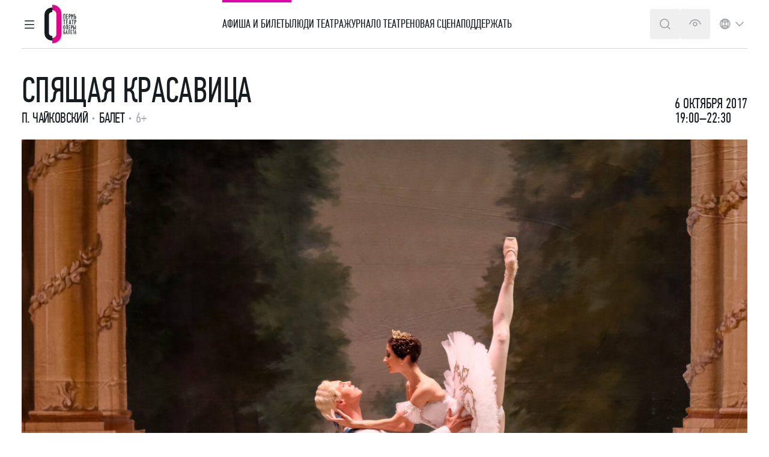

--- FILE ---
content_type: text/html; charset=UTF-8
request_url: https://permopera.ru/playbills/playbill/25479/
body_size: 37947
content:
<!doctype html>
<html lang="ru-RU"
      class="scroll-smooth !mt-0 scroll-pt-[7.125rem] [&.dark]:scroll-pt-[7.0625rem] lang-ru"
      prefix="og: https://ogp.me/ns#">
<head>
    <meta charset="UTF-8">
    <meta name="viewport" content="width=device-width, initial-scale=1.0">
        <script>
        try {
            if (document.cookie.indexOf('dark=') !== -1) {
                document.documentElement.classList.add('dark');
            }
        } catch (e) {
        }
    </script>
    <title>Спящая красавица, 6 октября 2017 19:00–22:30 - Пермский театр оперы и балета</title>
<meta name='robots' content='max-image-preview:large' />
<link rel='stylesheet' id='app-css' href='https://permopera.ru/wp-content/themes/whopper/dist/build/app-style-B1FobDkF.css' media='all' />
<script id="app-js-extra">
var yep_ajax = {"url":"https://permopera.ru/wp-admin/admin-ajax.php"};
//# sourceURL=app-js-extra
</script>
<script src="https://permopera.ru/wp-content/themes/whopper/dist/build/app-script-DT0dnS5T.js" id="app-js" defer data-wp-strategy="defer"></script>
<link rel="canonical" href="https://permopera.ru/playbills/playbill/25479/" />
<link rel="alternate" hreflang="ru" href="https://permopera.ru/playbills/playbill/25479/" />
<link rel="alternate" hreflang="en" href="https://permopera.ru/en/playbills/playbill/25479/" />

    
        <style>
        @font-face {
            font-family: "Arial Narrow";
            src: local("Arial Narrow");
            size-adjust: 97%;
            ascent-override: 89%;
        }
    </style>
    
    <link rel="apple-touch-icon" sizes="180x180" href="/apple-touch-icon.png" media="(prefers-color-scheme: light)">
    <link rel="apple-touch-icon" sizes="180x180" href="/apple-touch-icon-dark.png" media="(prefers-color-scheme: dark)">
    <link rel="icon" type="image/png" sizes="32x32" href="/favicon-32x32.png" media="(prefers-color-scheme: light)">
    <link rel="icon" type="image/png" sizes="32x32" href="/favicon-32x32-dark.png" media="(prefers-color-scheme: dark)">
    <link rel="icon" type="image/png" sizes="16x16" href="/favicon-16x16.png" media="(prefers-color-scheme: light)">
    <link rel="icon" type="image/png" sizes="16x16" href="/favicon-16x16-dark.png" media="(prefers-color-scheme: dark)">
    <link rel="manifest" href="/site.webmanifest">
    <link rel="mask-icon" href="/safari-pinned-tab.svg" color="#5bbad5">
    <meta name="msapplication-TileColor" content="#ffffff">
    <meta name="theme-color" content="#A10778" media="(prefers-color-scheme: light)">
    <meta name="theme-color" content="#171c20" media="(prefers-color-scheme: dark)">

    <meta name="description" content="Балет. П. Чайковский. 3 часа. 6+">
<meta property="og:type" content="website">
<meta property="og:title" content="Спящая красавица, 6 октября 2017 19:00–22:30 - Пермский театр оперы и балета">
<meta property="og:url" content="https://permopera.ru/playbills/playbill/25479/">
<meta property="og:description" content="Балет. П. Чайковский. 3 часа. 6+">
<meta property="og:locale" content="ru_RU">
<meta property="og:locale:alternate" content="en_US">
<meta property="og:site_name" content="Пермский театр оперы и балета">
<meta property="og:image" content="https://permopera.ru/wp-content/uploads/2024/07/089db50b4a8c5c82425ab872d1748ba2.jpg">
<meta property="og:image:url" content="https://permopera.ru/wp-content/uploads/2024/07/089db50b4a8c5c82425ab872d1748ba2.jpg">
<meta property="og:image:width" content="1620">
<meta property="og:image:height" content="1080">
<meta property="og:image:type" content="image/jpeg">

    <script id="yandex-button-buy" type="text/html">
        <div class="btn-cerise relative btn w-full bullets bullets-mx-2">
            <span>Купить билет</span>
            <span class="btn-text-secondary lg:hidden"
                  x-show="tickets_left_text_short" x-cloak
                  x-text="tickets_left_text_short"></span>
        </div>
    </script>

    <script id="yandex-button-buy-outline" type="text/html">
        <div
            class="btn-outline-cerise relative btn w-full bullets bullets-mx-2">
            <span>Купить билет</span>
            <span class="btn-text-secondary lg:hidden"
                  x-show="tickets_left_text_short" x-cloak
                  x-text="tickets_left_text_short"></span>
        </div>
    </script>

    <script id="yandex-button-register" type="text/html">
        <div
            class="btn-cerise relative btn w-full bullets bullets-mx-2">
            <span>Регистрация</span>
        </div>
    </script>

    <script id="yandex-button-register-outline" type="text/html">
        <div class="btn-outline-cerise relative btn w-full bullets bullets-mx-2">
            <span>Регистрация</span>
        </div>
    </script>

    <script>
        // Настройка
        let dealerName = 'YandexTicketsDealer';
        let dealer = window[dealerName] = window[dealerName] || [];

        dealer.push(['setDefaultClientKey', 'c6df418d-c2d4-4924-ad9b-1724eea3e426']);

        //dealer.push(['forceMobile'], '1');
    </script>

    
    <script>
        // Загрузка
        (function () {
            let rnd = '?' + new Date().getTime() * Math.random();
            let script = document.createElement('script');
            let target = document.getElementsByTagName('script')[0];
            script.async = true;
            script.src = 'https://widget.afisha.yandex.ru/dealer/dealer.js' + rnd;
            target.parentNode.insertBefore(script, target);
        })();
    </script>
    
    <!-- Top.Mail.Ru counter -->
    <script type="text/javascript">
        var _tmr = window._tmr || (window._tmr = []);
        _tmr.push({id: "3649380", type: "pageView", start: (new Date()).getTime()});
        (function (d, w, id) {
            if (d.getElementById(id)) return;
            var ts = d.createElement("script"); ts.type = "text/javascript"; ts.async = true; ts.id = id;
            ts.src = "https://top-fwz1.mail.ru/js/code.js";
            var f = function () {var s = d.getElementsByTagName("script")[0]; s.parentNode.insertBefore(ts, s);};
            if (w.opera == "[object Opera]") { d.addEventListener("DOMContentLoaded", f, false); } else { f(); }
        })(document, window, "tmr-code");
    </script>
    <noscript><div><img src="https://top-fwz1.mail.ru/counter?id=3649380;js=na" style="position:absolute;left:-9999px;" alt="Top.Mail.Ru" /></div></noscript>
    <!-- /Top.Mail.Ru counter -->

    
    <!-- Yandex.Metrika counter -->
    <script type="text/javascript" >
        (function(m,e,t,r,i,k,a){m[i]=m[i]||function(){(m[i].a=m[i].a||[]).push(arguments)};
            m[i].l=1*new Date();k=e.createElement(t),a=e.getElementsByTagName(t)[0],k.async=1,k.src=r,a.parentNode.insertBefore(k,a)})
        (window, document, "script", "https://mc.yandex.ru/metrika/tag.js", "ym");

        ym(20755732, "init", {
            clickmap:true,
            trackLinks:true,
            accurateTrackBounce:true,
            webvisor:true,
            ecommerce:"dataLayer"
        });
    </script>
    <noscript><div><img src="https://mc.yandex.ru/watch/20755732" style="position:absolute; left:-9999px;" alt="" /></div></noscript>
    <!-- /Yandex.Metrika counter -->

    <style id='core-block-supports-inline-css'>
/**
 * Core styles: block-supports
 */

/*# sourceURL=core-block-supports-inline-css */
</style>
</head>
<body class="wp-singular event-template-default single single-event postid-72775 wp-embed-responsive wp-theme-whopper body scheme-white dark:scheme-dark overscroll-contain">
<div id="site_root" class=" flex flex-col min-h-screen overflow-x-clip relative shadow-md shadow-bunker-950/5 print:shadow-none z-10 scheme-white dark:scheme-dark">
<!--suppress JSUnresolvedReference -->
<header class="group/header relative h-20 admin-bar:lg:h-[calc(5rem+32px)] "
        x-data="xSiteHeader"
        x-bind="header"
        x-on:focusin="is_collapsed = false"
        data-lang="ru"
        data-base-url="https://permopera.ru/"
        data-is-on-dark="0"
        data-is-premiere="0"
        data-transparent-trigger="[data-header-transparent-trigger]"
        data-transparent-on-dark="0"
        data-visit-menu-item="playbills"
        data-search-suggestions-default="[&quot;Белоснежка и семь гномов&quot;,&quot;Золушка&quot;,&quot;Баядерка&quot;,&quot;Экскурсия по театру&quot;]">

    <!-- Подложка при поиске -->
    <div class="header-search-backdrop" x-bind="search_backdrop" x-cloak></div>

    <!-- Подложка общая -->
    <div x-bind="backdrop" class="header-backdrop" x-cloak></div>

    <!-- Навигационная панель -->
    <div x-bind="nav" x-resize="nav_height = $height"
         class="header-nav ">

        
<div x-bind="nav_container" class="container -mb-px">

    <!-- Navbar -->
    <div class="h-20 assist:h-auto flex justify-between items-center gap-5 assist:xl:flex">

        <!-- Navbar button, Logo -->
        <div class="flex items-center gap-x-2.5 lg:gap-x-3.5 "
             x-bind="nav_left">

            <div role="button" tabindex="0"
                 class="btn btn-icon lg:-ml-3 print:hidden text-bunker-950 dark:text-gray-100 assist:!text-assist-text"
                 x-on:keydown.enter.prevent="handleMenuButtonClick()"
                 x-on:keydown.space.prevent="handleMenuButtonClick()"
                 x-on:click.prevent="handleMenuButtonClick()">
                <span class="sr-only">Главное меню</span>
                <div x-data="{ is_hamburger_open: false }"

        x-modelable="is_hamburger_open"
    x-model="is_menu_open"
    >

    <svg width="24" height="24" viewBox="0 0 24 24" fill="none" xmlns="http://www.w3.org/2000/svg">

        <line x1="19.25" y1="6.75" x2="4.75" y2="6.75" stroke="currentColor" stroke-width="1.5"
              class="transition-transform origin-center transform-fill"
              x-bind:class="{ '-rotate-45 translate-y-[6px]': is_hamburger_open }"
              stroke-linecap="round" stroke-linejoin="round"/>

        <line x1="19.25" y1="12.75" x2="4.75" y2="12.75" stroke="currentColor" stroke-width="1.5"

              class="transition-opacity"
              x-bind:class="{ 'opacity-0': is_hamburger_open }"
              stroke-linecap="round" stroke-linejoin="round"/>

        <line x1="19.25" y1="18.75" x2="4.75" y2="18.75" stroke="currentColor" stroke-width="1.5"
              class="transition-transform origin-center transform-fill"
              x-bind:class="{ 'rotate-45 -translate-y-[6px]': is_hamburger_open }"
              stroke-linecap="round" stroke-linejoin="round"/>

    </svg>
</div>
            </div>

            <div
                class="relative text-pink-600 z-[1100] flex items-center print:gap-x-4 shrink-0 py-2 lg:py-0 [&_svg]:h-16 [&_svg]:w-auto [&_img]:h-16 [&_img]:w-auto assist:py-2">
                <a href="https://permopera.ru/">                
    <div class="relative">
        <img width="53" height="64"
             class="transition-opacity dark:opacity-0"
             loading="eager" fetchpriority="high"
             src="https://permopera.ru/wp-content/themes/whopper/resources/images/header-logo/permopera.light.ru.svg"
             alt="Пермский театр оперы и балета">

        <img width="53" height="64"
             class="transition-opacity absolute inset-0 opacity-0 dark:opacity-100"
             loading="eager" fetchpriority="high"
             src="https://permopera.ru/wp-content/themes/whopper/resources/images/header-logo/permopera.dark.ru.svg"
             alt="Пермский театр оперы и балета">
    </div>

                    <span class="sr-only print:not-sr-only font-condensed font-normal text-36">Пермский театр оперы и балета</span>
                </a>            </div>
        </div>

        <div x-bind="primary_menu" x-cloak
             class="header-primary-menu before:menu-indicator print:hidden">
            <nav class="header-wp-nav-container"><ul id="menu-glavnoe-menyu-na-russkom" class="header-wp-nav-menu"><li id="menu-item-531" class="menu-item menu-item-type-post_type_archive menu-item-object-event menu-item-531 relative lg:flex lg:h-20 assist:h-auto items-center lg:border-y-4 lg:border-transparent xs-sm:link-cerise" data-menu-item="playbills" data-menu-name="Афиша и билеты" x-bind:class="{ &#039;xs-sm:link-cerise&#039;: active_menu_item === &#039;playbills&#039; }"><a href="https://permopera.ru/playbills/playbill/" data-menu-section="header" data-menu-level="1" class="stretched-link flex items-center justify-between gap-x-5 whitespace-nowrap uppercase assist:normal-case assist:underline py-5 lg:py-0 [&amp;_svg]:shrink-0 lg:[&amp;_svg]:hidden" x-on:click.prevent="setActiveItem(&#039;playbills&#039;, &#039;Афиша и билеты&#039;)" x-on:mousedown.prevent="openHeaderMenu(); setActiveItem(&#039;playbills&#039;, &#039;Афиша и билеты&#039;)" x-on:keydown.space.prevent="openHeaderMenu(); setActiveItem(&#039;playbills&#039;, &#039;Афиша и билеты&#039;)" x-on:keydown.enter.prevent="openHeaderMenu(); setActiveItem(&#039;playbills&#039;, &#039;Афиша и билеты&#039;)" x-on:mouseenter="setHoverMenuItemTimeout(&#039;playbills&#039;, &#039;Афиша и билеты&#039;)" x-on:mouseleave="clearHoverMenuItemTimeout()">Афиша и билеты<svg width="24" height="24" viewBox="0 0 24 24" fill="none" xmlns="http://www.w3.org/2000/svg">
    <path fill-rule="evenodd" clip-rule="evenodd" d="M8.21967 5.21967C7.92678 5.51256 7.92678 5.98744 8.21967 6.28033L13.6893 11.75L8.21967 17.2197C7.92678 17.5126 7.92678 17.9874 8.21967 18.2803C8.51256 18.5732 8.98744 18.5732 9.28033 18.2803L15.2803 12.2803C15.5732 11.9874 15.5732 11.5126 15.2803 11.2197L9.28033 5.21967C8.98744 4.92678 8.51256 4.92678 8.21967 5.21967Z" fill="currentColor"/>
</svg>
</a></li>
<li id="menu-item-103588" class="menu-item menu-item-type-post_type menu-item-object-page menu-item-103588 relative lg:flex lg:h-20 assist:h-auto items-center lg:border-y-4 lg:border-transparent" data-menu-item="collective" data-menu-name="Люди театра" x-bind:class="{ &#039;xs-sm:link-cerise&#039;: active_menu_item === &#039;collective&#039; }"><a href="https://permopera.ru/collective/" data-menu-section="header" data-menu-level="1" class="stretched-link flex items-center justify-between gap-x-5 whitespace-nowrap uppercase assist:normal-case assist:underline py-5 lg:py-0 [&amp;_svg]:shrink-0 lg:[&amp;_svg]:hidden" x-on:click.prevent="setActiveItem(&#039;collective&#039;, &#039;Люди театра&#039;)" x-on:mousedown.prevent="openHeaderMenu(); setActiveItem(&#039;collective&#039;, &#039;Люди театра&#039;)" x-on:keydown.space.prevent="openHeaderMenu(); setActiveItem(&#039;collective&#039;, &#039;Люди театра&#039;)" x-on:keydown.enter.prevent="openHeaderMenu(); setActiveItem(&#039;collective&#039;, &#039;Люди театра&#039;)" x-on:mouseenter="setHoverMenuItemTimeout(&#039;collective&#039;, &#039;Люди театра&#039;)" x-on:mouseleave="clearHoverMenuItemTimeout()">Люди театра<svg width="24" height="24" viewBox="0 0 24 24" fill="none" xmlns="http://www.w3.org/2000/svg">
    <path fill-rule="evenodd" clip-rule="evenodd" d="M8.21967 5.21967C7.92678 5.51256 7.92678 5.98744 8.21967 6.28033L13.6893 11.75L8.21967 17.2197C7.92678 17.5126 7.92678 17.9874 8.21967 18.2803C8.51256 18.5732 8.98744 18.5732 9.28033 18.2803L15.2803 12.2803C15.5732 11.9874 15.5732 11.5126 15.2803 11.2197L9.28033 5.21967C8.98744 4.92678 8.51256 4.92678 8.21967 5.21967Z" fill="currentColor"/>
</svg>
</a></li>
<li id="menu-item-725" class="menu-item menu-item-type-taxonomy menu-item-object-category menu-item-725 relative lg:flex lg:h-20 assist:h-auto items-center lg:border-y-4 lg:border-transparent" data-menu-item="media" data-menu-name="Журнал" x-bind:class="{ &#039;xs-sm:link-cerise&#039;: active_menu_item === &#039;media&#039; }"><a href="/media/mediatec/" data-menu-section="header" data-menu-level="1" class="stretched-link flex items-center justify-between gap-x-5 whitespace-nowrap uppercase assist:normal-case assist:underline py-5 lg:py-0 [&amp;_svg]:shrink-0 lg:[&amp;_svg]:hidden" x-on:click.prevent="setActiveItem(&#039;media&#039;, &#039;Журнал&#039;)" x-on:mousedown.prevent="openHeaderMenu(); setActiveItem(&#039;media&#039;, &#039;Журнал&#039;)" x-on:keydown.space.prevent="openHeaderMenu(); setActiveItem(&#039;media&#039;, &#039;Журнал&#039;)" x-on:keydown.enter.prevent="openHeaderMenu(); setActiveItem(&#039;media&#039;, &#039;Журнал&#039;)" x-on:mouseenter="setHoverMenuItemTimeout(&#039;media&#039;, &#039;Журнал&#039;)" x-on:mouseleave="clearHoverMenuItemTimeout()">Журнал<svg width="24" height="24" viewBox="0 0 24 24" fill="none" xmlns="http://www.w3.org/2000/svg">
    <path fill-rule="evenodd" clip-rule="evenodd" d="M8.21967 5.21967C7.92678 5.51256 7.92678 5.98744 8.21967 6.28033L13.6893 11.75L8.21967 17.2197C7.92678 17.5126 7.92678 17.9874 8.21967 18.2803C8.51256 18.5732 8.98744 18.5732 9.28033 18.2803L15.2803 12.2803C15.5732 11.9874 15.5732 11.5126 15.2803 11.2197L9.28033 5.21967C8.98744 4.92678 8.51256 4.92678 8.21967 5.21967Z" fill="currentColor"/>
</svg>
</a></li>
<li id="menu-item-631" class="menu-item menu-item-type-post_type menu-item-object-page menu-item-631 relative lg:flex lg:h-20 assist:h-auto items-center lg:border-y-4 lg:border-transparent" data-menu-item="about" data-menu-name="О театре" x-bind:class="{ &#039;xs-sm:link-cerise&#039;: active_menu_item === &#039;about&#039; }"><a href="https://permopera.ru/about/" data-menu-section="header" data-menu-level="1" class="stretched-link flex items-center justify-between gap-x-5 whitespace-nowrap uppercase assist:normal-case assist:underline py-5 lg:py-0 [&amp;_svg]:shrink-0 lg:[&amp;_svg]:hidden" x-on:click.prevent="setActiveItem(&#039;about&#039;, &#039;О театре&#039;)" x-on:mousedown.prevent="openHeaderMenu(); setActiveItem(&#039;about&#039;, &#039;О театре&#039;)" x-on:keydown.space.prevent="openHeaderMenu(); setActiveItem(&#039;about&#039;, &#039;О театре&#039;)" x-on:keydown.enter.prevent="openHeaderMenu(); setActiveItem(&#039;about&#039;, &#039;О театре&#039;)" x-on:mouseenter="setHoverMenuItemTimeout(&#039;about&#039;, &#039;О театре&#039;)" x-on:mouseleave="clearHoverMenuItemTimeout()">О театре<svg width="24" height="24" viewBox="0 0 24 24" fill="none" xmlns="http://www.w3.org/2000/svg">
    <path fill-rule="evenodd" clip-rule="evenodd" d="M8.21967 5.21967C7.92678 5.51256 7.92678 5.98744 8.21967 6.28033L13.6893 11.75L8.21967 17.2197C7.92678 17.5126 7.92678 17.9874 8.21967 18.2803C8.51256 18.5732 8.98744 18.5732 9.28033 18.2803L15.2803 12.2803C15.5732 11.9874 15.5732 11.5126 15.2803 11.2197L9.28033 5.21967C8.98744 4.92678 8.51256 4.92678 8.21967 5.21967Z" fill="currentColor"/>
</svg>
</a></li>
<li id="menu-item-717" class="menu-item menu-item-type-post_type menu-item-object-page menu-item-717 relative lg:flex lg:h-20 assist:h-auto items-center lg:border-y-4 lg:border-transparent" data-menu-item="new-theater" data-menu-name="Новая сцена" x-bind:class="{ &#039;xs-sm:link-cerise&#039;: active_menu_item === &#039;new-theater&#039; }"><a href="https://permopera.ru/new-theater/" data-menu-section="header" data-menu-level="1" class="stretched-link flex items-center justify-between gap-x-5 whitespace-nowrap uppercase assist:normal-case assist:underline py-5 lg:py-0 [&amp;_svg]:shrink-0 lg:[&amp;_svg]:hidden [&amp;_svg]:!hidden">Новая сцена<svg width="24" height="24" viewBox="0 0 24 24" fill="none" xmlns="http://www.w3.org/2000/svg">
    <path fill-rule="evenodd" clip-rule="evenodd" d="M8.21967 5.21967C7.92678 5.51256 7.92678 5.98744 8.21967 6.28033L13.6893 11.75L8.21967 17.2197C7.92678 17.5126 7.92678 17.9874 8.21967 18.2803C8.51256 18.5732 8.98744 18.5732 9.28033 18.2803L15.2803 12.2803C15.5732 11.9874 15.5732 11.5126 15.2803 11.2197L9.28033 5.21967C8.98744 4.92678 8.51256 4.92678 8.21967 5.21967Z" fill="currentColor"/>
</svg>
</a></li>
<li id="menu-item-720" class="menu-item menu-item-type-post_type menu-item-object-page menu-item-720 relative lg:flex lg:h-20 assist:h-auto items-center lg:border-y-4 lg:border-transparent" data-menu-item="support-us" data-menu-name="Поддержать" x-bind:class="{ &#039;xs-sm:link-cerise&#039;: active_menu_item === &#039;support-us&#039; }"><a href="https://permopera.ru/support-us/" data-menu-section="header" data-menu-level="1" class="stretched-link flex items-center justify-between gap-x-5 whitespace-nowrap uppercase assist:normal-case assist:underline py-5 lg:py-0 [&amp;_svg]:shrink-0 lg:[&amp;_svg]:hidden" x-on:click.prevent="setActiveItem(&#039;support-us&#039;, &#039;Поддержать&#039;)" x-on:mousedown.prevent="openHeaderMenu(); setActiveItem(&#039;support-us&#039;, &#039;Поддержать&#039;)" x-on:keydown.space.prevent="openHeaderMenu(); setActiveItem(&#039;support-us&#039;, &#039;Поддержать&#039;)" x-on:keydown.enter.prevent="openHeaderMenu(); setActiveItem(&#039;support-us&#039;, &#039;Поддержать&#039;)" x-on:mouseenter="setHoverMenuItemTimeout(&#039;support-us&#039;, &#039;Поддержать&#039;)" x-on:mouseleave="clearHoverMenuItemTimeout()">Поддержать<svg width="24" height="24" viewBox="0 0 24 24" fill="none" xmlns="http://www.w3.org/2000/svg">
    <path fill-rule="evenodd" clip-rule="evenodd" d="M8.21967 5.21967C7.92678 5.51256 7.92678 5.98744 8.21967 6.28033L13.6893 11.75L8.21967 17.2197C7.92678 17.5126 7.92678 17.9874 8.21967 18.2803C8.51256 18.5732 8.98744 18.5732 9.28033 18.2803L15.2803 12.2803C15.5732 11.9874 15.5732 11.5126 15.2803 11.2197L9.28033 5.21967C8.98744 4.92678 8.51256 4.92678 8.21967 5.21967Z" fill="currentColor"/>
</svg>
</a></li>
</ul></nav>        </div>

        <div x-bind="search_form" x-cloak class="relative grow">
            <form x-ref="search_form"
      action="https://permopera.ru/"
      class="-mr-[4.375rem] lg:-mr-[3.625rem] max-w-[57.75rem] ml-auto">

    <!-- Поле поиска с кнопкой -->
    <div class="relative flex items-center w-full">

        <button type="button" class="absolute left-4 top-3 mt-px lg:hidden text-bunker-950 dark:text-gray-100"
                x-on:click.prevent="is_search_mode = false">
            <span class="sr-only">Закрыть панель поиска</span>
            <svg width="24" height="24" viewBox="0 0 24 24" fill="none" xmlns="http://www.w3.org/2000/svg">
    <path d="M5 12L15 12" stroke="currentColor" stroke-linecap="square"/>
    <path d="M8 8L4 12L8 16" stroke="currentColor" stroke-linecap="square"/>
    <rect width="1.5" height="1.5" transform="matrix(-1 0 0 1 19 11.25)" fill="currentColor"/>
</svg>
        </button>

        <label class="grow">
            <input type="text"
                   autocomplete="off"
                   role="combobox"
                   x-bind::aria-expanded="is_search_mode"
                   x-bind="search_input"
                   x-ref="search_input"
                   class="form-input w-full pl-12 lg:pl-4 pr-[3.125rem]"
                   placeholder="Искать события и артистов"
                   x-model="search_query"
                   name="s"
                   maxlength="256">
        </label>

        <!-- Список поиска -->
        <div class="absolute top-full left-0 right-0 scheme-white dark:scheme-neutral-800 rounded
        border border-gray-100 dark:border-bunker-800 max-h-[calc(100vh-10rem)] overflow-y-auto">
            <div class="flex flex-col gap-y-5 py-5">

                <!-- Список подсказок при поиске -->
                <ul role="listbox"
                    class="flex flex-col divide-y divide-stone-300 dark:divide-bunker-800 assist:divide-assist-text">
                    <template x-for="suggestion in search_suggestions" hidden>
                        <li role="presentation"
                            class="relative hover:bg-gray-100 dark:hover:bg-zinc-950 assist:!bg-assist-bg flex items-center gap-x-2 px-4 py-[.875rem]">

                            <div class="text-gray-300 assist:!text-assist-text">
                                <svg width="24" height="24" viewBox="0 0 24 24" fill="none" xmlns="http://www.w3.org/2000/svg">
    <path d="M11 4.75C7.54822 4.75 4.75 7.54822 4.75 11C4.75 14.4518 7.54822 17.25 11 17.25C14.4518 17.25 17.25 14.4518 17.25 11C17.25 7.54822 14.4518 4.75 11 4.75ZM3.25 11C3.25 6.71979 6.71979 3.25 11 3.25C15.2802 3.25 18.75 6.71979 18.75 11C18.75 12.87 18.0877 14.5853 16.9848 15.9242L20.5303 19.4697C20.8232 19.7626 20.8232 20.2374 20.5303 20.5303C20.2374 20.8232 19.7626 20.8232 19.4697 20.5303L15.9242 16.9848C14.5853 18.0877 12.87 18.75 11 18.75C6.71979 18.75 3.25 15.2802 3.25 11Z"
          fill="currentColor"/>
</svg>
                            </div>

                            <a href="#"
                               class="block text-16 assist:text-18 leading-140 stretched-link-assist grow"
                               x-bind:href="base_url + '?s=' + encodeURIComponent(suggestion.text).replace(/%20/g, '+')"
                               x-text="suggestion.text"></a>

                            <template x-if="suggestion.type === 'history'">
                                <button
                                    x-on:click.stop.prevent="Alpine.store('global').deleteSearchHistory(suggestion.text); filterStoredQuerySuggestions()"
                                    class="relative z-10 flex items-center self-start gap-x-2 text-gray-300 assist:!text-assist-text hover:link-cerise [&_svg]:!w-4 [&_svg]:!h-4 px-4 py-5 -m-4">
                                    <svg xmlns="http://www.w3.org/2000/svg" viewBox="0 0 24 24">
    <path d="M2.46967 20.409C2.17678 20.7019 2.17678 21.1768 2.46967 21.4697C2.76256 21.7626 3.23744 21.7626 3.53033 21.4697L11.9393 13.0607L20.409 21.5303C20.7019 21.8232 21.1768 21.8232 21.4697 21.5303C21.7626 21.2374 21.7626 20.7626 21.4697 20.4697L13 12L21.4697 3.53033C21.7626 3.23744 21.7626 2.76256 21.4697 2.46967C21.1768 2.17678 20.7019 2.17678 20.409 2.46967L11.9393 10.9393L3.53033 2.53033C3.23744 2.23744 2.76256 2.23744 2.46967 2.53033C2.17678 2.82323 2.17678 3.2981 2.46967 3.59099L10.8787 12L2.46967 20.409Z" fill="currentColor"/>
</svg>
                                    <span class="sr-only assist:not-sr-only">Удалить</span>
                                </button>
                            </template>
                        </li>
                    </template>
                </ul>

                <template x-if="!search_suggested_event_html.length" hidden>
                    
<article x-data="xArchiveEventCard"

            data-post-id="123610"
        data-post-type="event"
             data-element="event-card"

    
         class=" group/card pad-x scheme-white dark:scheme-dark !transition-all break-inside-avoid"
         data-calendar-date="2026-01-21"
                                    data-transparent         x-bind="card">

    <div class="group/container container relative flex flex-col ">

        <div class="relative flex flex-col md:flex-row md:items-start justify-between">

                            <link data-element="event-date"
                      content="2026-01-21T19:00:00"/>
            
            
            <!-- Изображение -->
            <div
                class="aspect-[23/12] md:aspect-square lg:aspect-[23/12] md:w-[8.75rem] lg:w-[15.625rem] xl:w-[18.125rem] overflow-hidden relative skeleton bg-center bg-cover w-full no-img:aspect-auto no-img:w-auto shrink-0 mb-4 md:mb-0 md:mr-5 print:hidden"
                data-element="event-image">

                                    <figure  class="aspect-[23/12] md:aspect-square lg:aspect-[23/12] transition-all duration-1000 group-hover/container:scale-105 assist:!scale-100 overflow-hidden !bg-center !bg-cover !bg-no-repeat" x-data="xLazyBackground" x-intersect.once="loadImage" data-attachment-id="112684" data-image-url="https://permopera.ru/wp-content/uploads/2025/01/dsc_3219-640x427.jpg" data-use-opacity="0" data-use-img-tag="1" style="background: linear-gradient(to right, #3C1401, #4B3213)" x-bind:style="{ background: `linear-gradient(to right, #3C1401, #4B3213)` }">

    
    <img
        loading="lazy"
        fetchpriority="auto"
        decoding="async"
        src="https://permopera.ru/wp-content/uploads/2025/01/dsc_3219-640x427.jpg"
        data-src="https://permopera.ru/wp-content/uploads/2025/01/dsc_3219-640x427.jpg"
                    srcset="https://permopera.ru/wp-content/uploads/2025/01/dsc_3219-1024x683.jpg 1024w, https://permopera.ru/wp-content/uploads/2025/01/dsc_3219.jpg 1920w, https://permopera.ru/wp-content/uploads/2025/01/dsc_3219-640x427.jpg 640w, https://permopera.ru/wp-content/uploads/2025/01/dsc_3219-768x512.jpg 768w, https://permopera.ru/wp-content/uploads/2025/01/dsc_3219-1536x1024.jpg 1536w"
            data-srcset="https://permopera.ru/wp-content/uploads/2025/01/dsc_3219-1024x683.jpg 1024w, https://permopera.ru/wp-content/uploads/2025/01/dsc_3219.jpg 1920w, https://permopera.ru/wp-content/uploads/2025/01/dsc_3219-640x427.jpg 640w, https://permopera.ru/wp-content/uploads/2025/01/dsc_3219-768x512.jpg 768w, https://permopera.ru/wp-content/uploads/2025/01/dsc_3219-1536x1024.jpg 1536w"
                            sizes="(min-width: 1280px) 18.125rem, (min-width: 1024px) 15.625rem, (min-width: 768px) 8.75rem, calc(100vw - 1.25rem)"
            data-sizes="(min-width: 1280px) 18.125rem, (min-width: 1024px) 15.625rem, (min-width: 768px) 8.75rem, calc(100vw - 1.25rem)"
                                            style="object-position: 50% 60%; view-transition-name: event-123610-thumb-112684"
        x-bind:style="{

         opacity: (useOpacity && !isImageCached(imageUrl)) ? opacity : null

         }"
        x-on:load="onImageLoad"
        alt="Романтизм. Мечты о свободе"
        class="aspect-[23/12] md:aspect-square lg:aspect-[23/12]  object-center object-cover h-full w-full ">




</figure>                
                <!-- Метка -->
                            </div>

            <!-- Время, Место проведения, Название, Авторы, Тип события, Анонс -->
            <div class="flex flex-col md:grow self-stretch">

                <!-- Время, Место проведения, Название, Авторы, Тип события -->
                <div class="grow">

                    <!-- Время, Место проведения -->
                                            <div class="bullets bullets-mx-1 md:bullets-mx-2 hidden lg:block mb-5 lg:mb-2">

                            <p class="inline text-18 leading-140">21 января, 19:00</p>

                                                            <p class="inline text-18 leading-140 tracking-1">Частная филармония «Триумф»</p>
                                                    </div>
                    
                    <!-- Название -->
                                            
                            <h2 class="uppercase assist:normal-case font-condensed font-normal leading-none text-36 mt-0 mb-1 text-balance" data-element="event-name">
                            <a href="https://permopera.ru/playbills/playbill/romantizm-mechty-o-svobode/"

                               class="link stretched-link hover:link-cerise hover:underline"
                               data-element="event-link">Романтизм. Мечты о свободе</a>

                            </h2>
                                            
                    <!-- Авторы, Тип события, Возрастное ограничение -->
                                            <div class="font-condensed font-normal uppercase bullets bullets-mx-2 mt-1">

                                                            <p class="text-20 lg:text-24">Ф. Шуберт, И. Брамс</p>
                            
                                                            <p class="text-20 lg:text-24"><span class="text-nowrap">Концерт</span></p>
                            
                                                            <p class="text-20 lg:text-24 text-gray-400 assist:!text-assist-text">6+</p>
                                                    </div>
                                    </div>

                                    
                    
                    
                            </div>

            <!-- Кнопка, Пушкинская карта, Остаток билетов -->
                    </div>

        <!-- Состав исполнителей -->
        
    </div>

</article>
                </template>

                <template x-if="search_suggested_event_html.length" hidden>
                    <div x-html="search_suggested_event_html"></div>
                </template>
            </div>
        </div>

    </div>

</form>        </div>

        <!-- Иконки в шапке -->
        <div class="text-gray-800/60 dark:text-gray-100/60 assist:!text-assist-text">
            <div class="flex items-center justify-end gap-x-1 lg:-ml-3">

                <!-- Поиск по сайту -->
                <button x-bind="search_btn"
                        class="btn btn-icon dark:text-white assist:!text-assist-text
                        relative z-10 print:hidden assist:[&_svg]:hidden">
                            <span class="sr-only assist:not-sr-only">Поиск</span>
                    <svg width="24" height="24" viewBox="0 0 24 24" fill="none" xmlns="http://www.w3.org/2000/svg">
    <path d="M11 4.75C7.54822 4.75 4.75 7.54822 4.75 11C4.75 14.4518 7.54822 17.25 11 17.25C14.4518 17.25 17.25 14.4518 17.25 11C17.25 7.54822 14.4518 4.75 11 4.75ZM3.25 11C3.25 6.71979 6.71979 3.25 11 3.25C15.2802 3.25 18.75 6.71979 18.75 11C18.75 12.87 18.0877 14.5853 16.9848 15.9242L20.5303 19.4697C20.8232 19.7626 20.8232 20.2374 20.5303 20.5303C20.2374 20.8232 19.7626 20.8232 19.4697 20.5303L15.9242 16.9848C14.5853 18.0877 12.87 18.75 11 18.75C6.71979 18.75 3.25 15.2802 3.25 11Z"
          fill="currentColor"/>
</svg>
                </button>

                <div class="hidden group-[.is-menu-open]/header:flex lg:flex items-center lg:justify-end gap-x-1
                    w-full lg:w-auto xs-sm:scheme-white xs-sm:dark:scheme-dark print:hidden
                    fixed lg:static z-[1050] bottom-0 left-0 py-3 px-2.5 lg:p-0">

                    <!-- Параметры доступности -->
                    <button class="btn btn-icon assist:hidden"
                            x-bind:class="{ 'btn-active-indicator': $store.assist.is_active }"
                            x-on:click="$store.assist.toggleAssist()">
                        <span class="sr-only">Версия для слабовидящих</span>
                        <svg width="24" height="24" viewBox="0 0 24 24" fill="none" xmlns="http://www.w3.org/2000/svg">
    <path d="M4.28545 8.03663C5.76039 6.15944 8.20937 4.25 12.0002 4.25C15.791 4.25 18.24 6.15944 19.7149 8.03663C20.4488 8.97062 20.9468 9.90107 21.2616 10.5971C21.4195 10.9461 21.5325 11.2387 21.6069 11.447C21.6441 11.5512 21.6717 11.6345 21.6905 11.6934C21.6999 11.7229 21.7071 11.7463 21.7122 11.7632L21.7183 11.7836L21.7202 11.7901L21.7209 11.7923C21.721 11.7927 21.7213 11.794 21.0002 12L21.7213 11.794C21.8351 12.1922 21.6045 12.6073 21.2062 12.7211C20.8083 12.8348 20.3936 12.6047 20.2794 12.2071C20.2793 12.207 20.2794 12.2073 20.2794 12.2071L20.279 12.206L20.2762 12.1966C20.2733 12.187 20.2685 12.1711 20.2615 12.1494C20.2476 12.1057 20.2254 12.0387 20.1943 11.9515C20.1319 11.7769 20.034 11.5227 19.895 11.2154C19.6161 10.5989 19.1766 9.77938 18.5355 8.96337C17.2604 7.34056 15.2094 5.75 12.0002 5.75C8.79102 5.75 6.74 7.34056 5.46493 8.96337C4.82378 9.77938 4.38427 10.5989 4.1054 11.2154C3.96638 11.5227 3.86845 11.7769 3.80611 11.9515C3.77497 12.0387 3.75279 12.1057 3.73888 12.1494C3.73193 12.1711 3.72704 12.187 3.72415 12.1966L3.72134 12.206C3.60731 12.604 3.19224 12.8349 2.79415 12.7211C2.39588 12.6073 2.16526 12.1922 2.27905 11.794L3.00019 12C2.27905 11.794 2.27894 11.7943 2.27905 11.794L2.27952 11.7923L2.28017 11.7901L2.28205 11.7836L2.28814 11.7632C2.29324 11.7463 2.30044 11.7229 2.30985 11.6934C2.32865 11.6345 2.35628 11.5512 2.3935 11.447C2.46788 11.2387 2.58088 10.9461 2.73874 10.5971C3.05362 9.90107 3.55161 8.97062 4.28545 8.03663ZM8.25019 12C8.25019 9.92893 9.92912 8.25 12.0002 8.25C14.0713 8.25 15.7502 9.92893 15.7502 12C15.7502 14.0711 14.0713 15.75 12.0002 15.75C9.92912 15.75 8.25019 14.0711 8.25019 12ZM12.0002 9.75C10.7576 9.75 9.75019 10.7574 9.75019 12C9.75019 13.2426 10.7576 14.25 12.0002 14.25C13.2428 14.25 14.2502 13.2426 14.2502 12C14.2502 10.7574 13.2428 9.75 12.0002 9.75Z"
          fill="currentColor"/>
</svg>
                    </button>

                    <!-- Язык -->
                    
<div x-data="{ open: false }" class="relative flex assist:hidden select-none"
     x-on:mouseup.outside="open = false"
     x-on:keydown.outside="open = false"
     x-on:keydown.esc="open = false">

    <div class="btn btn-icon inline-flex items-center pr-0 [&_svg+svg]:rotate-180 lg:[&_svg+svg]:rotate-0"
         role="button" tabindex="0" x-ref="button"
         x-on:keydown.enter.prevent="open = !open"
         x-on:keydown.space.prevent="open = !open"
         x-on:click.prevent="open = !open">

        <svg width="24" height="24" viewBox="0 0 24 24" fill="none" xmlns="http://www.w3.org/2000/svg">
    <path d="M11.75 3C6.925 3 3 6.925 3 11.75C3 16.575 6.925 20.5 11.75 20.5C16.575 20.5 20.5 16.575 20.5 11.75C20.5 6.925 16.575 3 11.75 3ZM17.755 15.807C17.477 15.604 17.185 15.412 16.873 15.241C17.282 14.133 17.499 12.957 17.499 11.75C17.499 10.543 17.282 9.367 16.873 8.259C17.185 8.088 17.476 7.896 17.755 7.693C18.54 8.852 19 10.248 19 11.75C19 13.252 18.541 14.648 17.755 15.807ZM7.5 11.75C7.5 10.756 7.679 9.788 8.007 8.87C8.936 9.199 9.947 9.404 11 9.47V14.029C9.947 14.096 8.936 14.3 8.007 14.63C7.679 13.712 7.5 12.743 7.5 11.75ZM16 11.75C16 12.744 15.821 13.712 15.493 14.63C14.564 14.301 13.552 14.096 12.5 14.029V9.47C13.553 9.403 14.565 9.199 15.493 8.87C15.821 9.788 16 10.756 16 11.75ZM12.5 15.529C13.332 15.589 14.13 15.747 14.863 15.993C14.28 17.024 13.485 17.954 12.5 18.733V15.529ZM12.5 7.972V4.768C13.485 5.547 14.28 6.476 14.863 7.507C14.13 7.754 13.332 7.912 12.5 7.972ZM15.248 5.405C15.811 5.717 16.327 6.103 16.787 6.548C16.613 6.671 16.43 6.785 16.241 6.893C15.956 6.373 15.622 5.877 15.248 5.405ZM11 4.769V7.972C10.168 7.912 9.371 7.755 8.637 7.508C9.22 6.477 10.015 5.548 11 4.769ZM7.259 6.893C7.069 6.785 6.886 6.67 6.713 6.548C7.172 6.103 7.688 5.717 8.252 5.405C7.877 5.877 7.544 6.373 7.26 6.893H7.259ZM11 15.529V18.733C10.015 17.954 9.22 17.025 8.637 15.994C9.371 15.747 10.168 15.589 11 15.529ZM8.252 18.097C7.688 17.785 7.172 17.399 6.713 16.954C6.887 16.831 7.07 16.717 7.26 16.609C7.545 17.129 7.877 17.625 8.252 18.097ZM16.241 16.609C16.431 16.717 16.614 16.832 16.788 16.954C16.329 17.399 15.812 17.785 15.249 18.097C15.624 17.625 15.956 17.129 16.241 16.609ZM5.745 7.693C6.023 7.896 6.315 8.088 6.627 8.259C6.218 9.367 6.001 10.543 6.001 11.75C6.001 12.957 6.218 14.134 6.627 15.241C6.315 15.412 6.024 15.604 5.745 15.807C4.96 14.648 4.5 13.252 4.5 11.75C4.5 10.248 4.959 8.852 5.745 7.693Z"
          fill="currentColor"/>
</svg>

        <span class="sr-only">Язык</span>

        <div class="flex transition-transform" x-bind:class="{ 'rotate-180': open }">
            <svg width="24" height="24" viewBox="0 0 24 24" fill="none" xmlns="http://www.w3.org/2000/svg">
	<path d="M6 9L12 15L18 9" stroke="currentColor" stroke-width="1.5" stroke-linecap="round" stroke-linejoin="round"/>
</svg>
        </div>
    </div>

    <div class="scheme-white dark:scheme-dark
                lg:group-[.is-collapsed]/header:hidden
                    rounded shadow-dropdown shadow-bunker-950/5 border
                    border-gray-100 dark:border-bunker-800 divide-y divide-gray-100 dark:divide-bunker-800
                    assist:!border-assist-text assist:!divide-assist-text"
         x-show="open" x-anchor.bottom-end="$refs.button"         x-cloak>

                    <div class="relative flex gap-x-2 items-center py-[14px] px-4">
                                    <button class="stretched-link grow text-14 leading-140 text-left"
                            x-on:click.prevent="open = false">Русский</button>
                    <div class="text-cerise-700">
                        <svg width="24" height="24" viewBox="0 0 24 24" fill="none" xmlns="http://www.w3.org/2000/svg">
    <path d="M4.5 12.0001L9.83333 17.3334L20.5 6.66675" stroke="currentColor" stroke-width="1.5" stroke-linecap="round" stroke-linejoin="round"/>
</svg>
                    </div>
                            </div>
                    <div class="relative flex gap-x-2 items-center py-[14px] px-4">
                                    <a class="stretched-link grow text-14 leading-140"
                       href="https://permopera.ru/en/playbills/playbill/25479/">English</a>
                            </div>
        
    </div>
</div>
                </div>

            </div>
        </div>

    </div>

</div>    </div>

    <!-- Меню сайта -->
    <div x-bind="secondary_menu"
         class="header-secondary-menu"
         x-transition:enter="transition !ease-out"
         x-transition:enter-start="opacity-0 xs-sm:translate-x-full lg:-translate-y-full"
         x-transition:enter-end="opacity-100 xs-sm:translate-x-0 lg:translate-y-0"
         x-transition:leave="transition !ease-in"
         x-transition:leave-start="opacity-100 xs-sm:translate-x-0 lg:translate-y-0"
         x-transition:leave-end="opacity-0 xs-sm:translate-x-full lg:-translate-y-full"
         x-cloak>

        <div class="container lg:pt-10">
    <div class="grid grid-cols-12 grid-flow-dense gap-x-5">

        <div class="col-span-12 lg:col-span-8 pb-10 lg:pb-4">
            <template x-if="selected_menu_item !== ''" hidden>
                <div class="lg:hidden mt-2 mb-6 border-b border-gray-300 assist:!border-assist-text">
    <button x-on:click="setActiveItem('', '')"
            class="flex items-center justify-between gap-x-5 text-20 uppercase font-condensed font-normal text-gray-300 assist:!text-assist-text py-5">
        <svg width="24" height="24" viewBox="0 0 24 24" fill="none" xmlns="http://www.w3.org/2000/svg">
    <path fill-rule="evenodd" clip-rule="evenodd" d="M15.2803 18.2803C15.5732 17.9874 15.5732 17.5126 15.2803 17.2197L9.81066 11.75L15.2803 6.28033C15.5732 5.98744 15.5732 5.51256 15.2803 5.21967C14.9874 4.92678 14.5126 4.92678 14.2197 5.21967L8.21967 11.2197C7.92678 11.5126 7.92678 11.9874 8.21967 12.2803L14.2197 18.2803C14.5126 18.5732 14.9874 18.5732 15.2803 18.2803Z" fill="currentColor"/>
</svg>
        <span x-text="active_menu_item_title">Назад</span>
    </button>
</div>
            </template>
            <template x-if="selected_menu_item === 'playbills'" hidden>
                
<div class="grid grid-cols-12 grid-flow-dense gap-x-5 gap-y-6">

            <nav class="col-span-12 sm:col-span-6">
            <ul class="grid gap-y-6 md:gap-y-8">
                                    
<li class="relative">
    <p class="text-24 md:text-36 text-balance font-condensed font-normal uppercase assist:normal-case">
        <a class="stretched-link link hover:link-cerise hover:underline"
           x-bind:class="{ 'link-cerise': window.location.href.includes($el.href) }"
                       data-menu-section="header" data-menu-level="2"
           href="https://permopera.ru/playbills/playbill/">Афиша</a>
    </p>
</li>
                                    
<li class="relative">
    <p class="text-24 md:text-36 text-balance font-condensed font-normal uppercase assist:normal-case">
        <a class="stretched-link link hover:link-cerise hover:underline"
           x-bind:class="{ 'link-cerise': window.location.href.includes($el.href) }"
                       data-menu-section="header" data-menu-level="2"
           href="https://permopera.ru/playbills/premieres/">Все премьеры</a>
    </p>
</li>
                                    
<li class="relative">
    <p class="text-24 md:text-36 text-balance font-condensed font-normal uppercase assist:normal-case">
        <a class="stretched-link link hover:link-cerise hover:underline"
           x-bind:class="{ 'link-cerise': window.location.href.includes($el.href) }"
                       data-menu-section="header" data-menu-level="2"
           href="https://permopera.ru/playbills/children/">В театр с детьми</a>
    </p>
</li>
                                    
<li class="relative">
    <p class="text-24 md:text-36 text-balance font-condensed font-normal uppercase assist:normal-case">
        <a class="stretched-link link hover:link-cerise hover:underline"
           x-bind:class="{ 'link-cerise': window.location.href.includes($el.href) }"
                       data-menu-section="header" data-menu-level="2"
           href="https://permopera.ru/playbills/repertoire/">Репертуар</a>
    </p>
</li>
                                    
<li class="relative">
    <p class="text-24 md:text-36 text-balance font-condensed font-normal uppercase assist:normal-case">
        <a class="stretched-link link hover:link-cerise hover:underline"
           x-bind:class="{ 'link-cerise': window.location.href.includes($el.href) }"
                       data-menu-section="header" data-menu-level="2"
           href="https://permopera.ru/playbills/ticket/">Как купить и вернуть билет</a>
    </p>
</li>
                            </ul>
        </nav>
            <nav class="col-span-12 sm:col-span-6">
            <ul class="grid gap-y-6 md:gap-y-8">
                                    
<li class="relative">
    <p class="text-24 md:text-36 text-balance font-condensed font-normal uppercase assist:normal-case">
        <a class="stretched-link link hover:link-cerise hover:underline"
           x-bind:class="{ 'link-cerise': window.location.href.includes($el.href) }"
                       data-menu-section="header" data-menu-level="2"
           href="https://permopera.ru/playbills/digital-gift-certificate/">Подарочный сертификат</a>
    </p>
</li>
                                    
<li class="relative">
    <p class="text-24 md:text-36 text-balance font-condensed font-normal uppercase assist:normal-case">
        <a class="stretched-link link hover:link-cerise hover:underline"
           x-bind:class="{ 'link-cerise': window.location.href.includes($el.href) }"
                       data-menu-section="header" data-menu-level="2"
           href="https://permopera.ru/playbills/services/">Дополнительные услуги</a>
    </p>
</li>
                                    
<li class="relative">
    <p class="text-24 md:text-36 text-balance font-condensed font-normal uppercase assist:normal-case">
        <a class="stretched-link link hover:link-cerise hover:underline"
           x-bind:class="{ 'link-cerise': window.location.href.includes($el.href) }"
                       data-menu-section="header" data-menu-level="2"
           href="https://permopera.ru/playbills/touring/">Гастроли</a>
    </p>
</li>
                                    
<li class="relative">
    <p class="text-24 md:text-36 text-balance font-condensed font-normal uppercase assist:normal-case">
        <a class="stretched-link link hover:link-cerise hover:underline"
           x-bind:class="{ 'link-cerise': window.location.href.includes($el.href) }"
                       data-menu-section="header" data-menu-level="2"
           href="https://permopera.ru/playbills/projects/">Спецпроекты</a>
    </p>
</li>
                                    
<li class="relative">
    <p class="text-24 md:text-36 text-balance font-condensed font-normal uppercase assist:normal-case">
        <a class="stretched-link link hover:link-cerise hover:underline"
           x-bind:class="{ 'link-cerise': window.location.href.includes($el.href) }"
                       data-menu-section="header" data-menu-level="2"
           href="https://permopera.ru/playbills/suggestions/">Рекомендательный сервис</a>
    </p>
</li>
                            </ul>
        </nav>
    
    
</div>
            </template>
            <template x-if="selected_menu_item === 'collective'" hidden>
                
<div class="grid grid-cols-12 grid-flow-dense gap-x-5 gap-y-6">

            <nav class="col-span-12 sm:col-span-6">
            <ul class="grid gap-y-6 md:gap-y-8">
                                    
<li class="relative">
    <p class="text-24 md:text-36 text-balance font-condensed font-normal uppercase assist:normal-case">
        <a class="stretched-link link hover:link-cerise hover:underline"
           x-bind:class="{ 'link-cerise': window.location.href.includes($el.href) }"
                       data-menu-section="header" data-menu-level="2"
           href="https://permopera.ru/collective/leadership/">Руководство</a>
    </p>
</li>
                                    
<li class="relative">
    <p class="text-24 md:text-36 text-balance font-condensed font-normal uppercase assist:normal-case">
        <a class="stretched-link link hover:link-cerise hover:underline"
           x-bind:class="{ 'link-cerise': window.location.href.includes($el.href) }"
                       data-menu-section="header" data-menu-level="2"
           href="https://permopera.ru/collective/ballet-troupe/">Балетная труппа</a>
    </p>
</li>
                                    
<li class="relative">
    <p class="text-24 md:text-36 text-balance font-condensed font-normal uppercase assist:normal-case">
        <a class="stretched-link link hover:link-cerise hover:underline"
           x-bind:class="{ 'link-cerise': window.location.href.includes($el.href) }"
                       data-menu-section="header" data-menu-level="2"
           href="https://permopera.ru/collective/opera-troupe/">Оперная труппа</a>
    </p>
</li>
                                    
<li class="relative">
    <p class="text-24 md:text-36 text-balance font-condensed font-normal uppercase assist:normal-case">
        <a class="stretched-link link hover:link-cerise hover:underline"
           x-bind:class="{ 'link-cerise': window.location.href.includes($el.href) }"
                       data-menu-section="header" data-menu-level="2"
           href="https://permopera.ru/collective/symphony-orchestra/">Оркестр театра</a>
    </p>
</li>
                            </ul>
        </nav>
            <nav class="col-span-12 sm:col-span-6">
            <ul class="grid gap-y-6 md:gap-y-8">
                                    
<li class="relative">
    <p class="text-24 md:text-36 text-balance font-condensed font-normal uppercase assist:normal-case">
        <a class="stretched-link link hover:link-cerise hover:underline"
           x-bind:class="{ 'link-cerise': window.location.href.includes($el.href) }"
                       data-menu-section="header" data-menu-level="2"
           href="https://permopera.ru/collective/choir/">Хор</a>
    </p>
</li>
                                    
<li class="relative">
    <p class="text-24 md:text-36 text-balance font-condensed font-normal uppercase assist:normal-case">
        <a class="stretched-link link hover:link-cerise hover:underline"
           x-bind:class="{ 'link-cerise': window.location.href.includes($el.href) }"
                       data-menu-section="header" data-menu-level="2"
           href="https://permopera.ru/collective/guest-artists/">Приглашенные солисты</a>
    </p>
</li>
                                    
<li class="relative">
    <p class="text-24 md:text-36 text-balance font-condensed font-normal uppercase assist:normal-case">
        <a class="stretched-link link hover:link-cerise hover:underline"
           x-bind:class="{ 'link-cerise': window.location.href.includes($el.href) }"
                       data-menu-section="header" data-menu-level="2"
           href="https://permopera.ru/collective/guest-producers/">Приглашенные постановщики</a>
    </p>
</li>
                            </ul>
        </nav>
    
    
</div>
            </template>
            <template x-if="selected_menu_item === 'media'" hidden>
                
<div class="grid grid-cols-12 grid-flow-dense gap-x-5 gap-y-6">

            <nav class="col-span-12 sm:col-span-6">
            <ul class="grid gap-y-6 md:gap-y-8">
                                    
<li class="relative">
    <p class="text-24 md:text-36 text-balance font-condensed font-normal uppercase assist:normal-case">
        <a class="stretched-link link hover:link-cerise hover:underline"
           x-bind:class="{ 'link-cerise': window.location.href.includes($el.href) }"
                       data-menu-section="header" data-menu-level="2"
           href="https://permopera.ru/media/mediatec/">Журнал</a>
    </p>
</li>
                                    
<li class="relative">
    <p class="text-24 md:text-36 text-balance font-condensed font-normal uppercase assist:normal-case">
        <a class="stretched-link link hover:link-cerise hover:underline"
           x-bind:class="{ 'link-cerise': window.location.href.includes($el.href) }"
                       data-menu-section="header" data-menu-level="2"
           href="https://permopera.ru/media/press/">Пресса</a>
    </p>
</li>
                                    
<li class="relative">
    <p class="text-24 md:text-36 text-balance font-condensed font-normal uppercase assist:normal-case">
        <a class="stretched-link link hover:link-cerise hover:underline"
           x-bind:class="{ 'link-cerise': window.location.href.includes($el.href) }"
                       data-menu-section="header" data-menu-level="2"
           href="https://permopera.ru/media/accreditation/">Правила аккредитации журналистов</a>
    </p>
</li>
                            </ul>
        </nav>
    
            <div class="col-span-12 sm:col-span-6">

            <div class="flex flex-col gap-y-6">
                                    <div class="relative flex items-start gap-3">

                        <figure  class="aspect-[5/4] w-[7.8125rem] h-auto shrink-0 assist:hidden overflow-hidden !bg-center !bg-cover !bg-no-repeat" x-data="xLazyBackground" x-intersect.once="loadImage" data-attachment-id="125452" data-image-url="https://permopera.ru/wp-content/uploads/2025/12/fotografiya-andreya-chuntomova-640x427.jpg" data-use-opacity="0" data-use-img-tag="1" style="background: linear-gradient(to right, #2F281E, #242017)" x-bind:style="{ background: `linear-gradient(to right, #2F281E, #242017)` }">

    
    <img
        loading="lazy"
        fetchpriority="auto"
        decoding="async"
        src="https://permopera.ru/wp-content/uploads/2025/12/fotografiya-andreya-chuntomova-640x427.jpg"
        data-src="https://permopera.ru/wp-content/uploads/2025/12/fotografiya-andreya-chuntomova-640x427.jpg"
                    srcset="https://permopera.ru/wp-content/uploads/2025/12/fotografiya-andreya-chuntomova-1024x683.jpg 1024w, https://permopera.ru/wp-content/uploads/2025/12/fotografiya-andreya-chuntomova-640x427.jpg 640w, https://permopera.ru/wp-content/uploads/2025/12/fotografiya-andreya-chuntomova-768x512.jpg 768w, https://permopera.ru/wp-content/uploads/2025/12/fotografiya-andreya-chuntomova-1536x1024.jpg 1536w, https://permopera.ru/wp-content/uploads/2025/12/fotografiya-andreya-chuntomova.jpg 1920w"
            data-srcset="https://permopera.ru/wp-content/uploads/2025/12/fotografiya-andreya-chuntomova-1024x683.jpg 1024w, https://permopera.ru/wp-content/uploads/2025/12/fotografiya-andreya-chuntomova-640x427.jpg 640w, https://permopera.ru/wp-content/uploads/2025/12/fotografiya-andreya-chuntomova-768x512.jpg 768w, https://permopera.ru/wp-content/uploads/2025/12/fotografiya-andreya-chuntomova-1536x1024.jpg 1536w, https://permopera.ru/wp-content/uploads/2025/12/fotografiya-andreya-chuntomova.jpg 1920w"
                            sizes="125px"
            data-sizes="125px"
                                            style="object-position: 50% 50%"
        x-bind:style="{

         opacity: (useOpacity && !isImageCached(imageUrl)) ? opacity : null

         }"
        x-on:load="onImageLoad"
        alt="Пермский театр оперы и балета отмечает свое 155-летие циклом событий"
        class="aspect-[5/4] w-full h-full object-center object-cover h-full w-full ">




</figure>
                        <div>
                            <h3 class="mb-2 text-balance">
                                                                <a href="https://permopera.ru/media/mediatec/permskij-teatr-opery-i-baleta-otmechaet-svoe-155-letie-cziklom-sobytij/"
                                                                       class="stretched-link link uppercase hover:underline underline-offset-2 text-24 leading-110 font-condensed font-normal hover:link-cerise">Пермский театр оперы и балета отмечает свое 155-летие циклом событий</a>
                            </h3>
                            <div class="mt-2 mb-4">15 декабря 2025</div>
                        </div>
                    </div>
                                    <div class="relative flex items-start gap-3">

                        <figure  class="aspect-[5/4] w-[7.8125rem] h-auto shrink-0 assist:hidden overflow-hidden !bg-center !bg-cover !bg-no-repeat" x-data="xLazyBackground" x-intersect.once="loadImage" data-attachment-id="125024" data-image-url="https://permopera.ru/wp-content/uploads/2025/11/lebedinoe-ozero-avtor-anton-zavyalov-640x428.jpg" data-use-opacity="0" data-use-img-tag="1" style="background: linear-gradient(to right, #081711, #00141B)" x-bind:style="{ background: `linear-gradient(to right, #081711, #00141B)` }">

    
    <img
        loading="lazy"
        fetchpriority="auto"
        decoding="async"
        src="https://permopera.ru/wp-content/uploads/2025/11/lebedinoe-ozero-avtor-anton-zavyalov-640x428.jpg"
        data-src="https://permopera.ru/wp-content/uploads/2025/11/lebedinoe-ozero-avtor-anton-zavyalov-640x428.jpg"
                    srcset="https://permopera.ru/wp-content/uploads/2025/11/lebedinoe-ozero-avtor-anton-zavyalov-1024x685.jpg 1024w, https://permopera.ru/wp-content/uploads/2025/11/lebedinoe-ozero-avtor-anton-zavyalov-640x428.jpg 640w, https://permopera.ru/wp-content/uploads/2025/11/lebedinoe-ozero-avtor-anton-zavyalov-768x514.jpg 768w, https://permopera.ru/wp-content/uploads/2025/11/lebedinoe-ozero-avtor-anton-zavyalov-1536x1028.jpg 1536w, https://permopera.ru/wp-content/uploads/2025/11/lebedinoe-ozero-avtor-anton-zavyalov.jpg 1920w"
            data-srcset="https://permopera.ru/wp-content/uploads/2025/11/lebedinoe-ozero-avtor-anton-zavyalov-1024x685.jpg 1024w, https://permopera.ru/wp-content/uploads/2025/11/lebedinoe-ozero-avtor-anton-zavyalov-640x428.jpg 640w, https://permopera.ru/wp-content/uploads/2025/11/lebedinoe-ozero-avtor-anton-zavyalov-768x514.jpg 768w, https://permopera.ru/wp-content/uploads/2025/11/lebedinoe-ozero-avtor-anton-zavyalov-1536x1028.jpg 1536w, https://permopera.ru/wp-content/uploads/2025/11/lebedinoe-ozero-avtor-anton-zavyalov.jpg 1920w"
                            sizes="125px"
            data-sizes="125px"
                                            style="object-position: 50% 100%"
        x-bind:style="{

         opacity: (useOpacity && !isImageCached(imageUrl)) ? opacity : null

         }"
        x-on:load="onImageLoad"
        alt="«Лебединое озеро»: возобновление"
        class="aspect-[5/4] w-full h-full object-center object-cover h-full w-full ">




</figure>
                        <div>
                            <h3 class="mb-2 text-balance">
                                                                <a href="https://permopera.ru/media/mediatec/lebedinoe-ozero-vozobnovlenie/"
                                                                       class="stretched-link link uppercase hover:underline underline-offset-2 text-24 leading-110 font-condensed font-normal hover:link-cerise">«Лебединое озеро»: возобновление</a>
                            </h3>
                            <div class="mt-2 mb-4">19 ноября 2025</div>
                        </div>
                    </div>
                                    <div class="relative flex items-start gap-3">

                        <figure  class="aspect-[5/4] w-[7.8125rem] h-auto shrink-0 assist:hidden overflow-hidden !bg-center !bg-cover !bg-no-repeat" x-data="xLazyBackground" x-intersect.once="loadImage" data-attachment-id="117051" data-image-url="https://permopera.ru/wp-content/uploads/2025/01/anc_7492-640x427.jpg" data-use-opacity="0" data-use-img-tag="1" style="background: linear-gradient(to right, #1A2422, #0079E2)" x-bind:style="{ background: `linear-gradient(to right, #1A2422, #0079E2)` }">

    
    <img
        loading="lazy"
        fetchpriority="auto"
        decoding="async"
        src="https://permopera.ru/wp-content/uploads/2025/01/anc_7492-640x427.jpg"
        data-src="https://permopera.ru/wp-content/uploads/2025/01/anc_7492-640x427.jpg"
                    srcset="https://permopera.ru/wp-content/uploads/2025/01/anc_7492-1024x683.jpg 1024w, https://permopera.ru/wp-content/uploads/2025/01/anc_7492-640x427.jpg 640w, https://permopera.ru/wp-content/uploads/2025/01/anc_7492-768x512.jpg 768w, https://permopera.ru/wp-content/uploads/2025/01/anc_7492-1536x1024.jpg 1536w, https://permopera.ru/wp-content/uploads/2025/01/anc_7492.jpg 1920w"
            data-srcset="https://permopera.ru/wp-content/uploads/2025/01/anc_7492-1024x683.jpg 1024w, https://permopera.ru/wp-content/uploads/2025/01/anc_7492-640x427.jpg 640w, https://permopera.ru/wp-content/uploads/2025/01/anc_7492-768x512.jpg 768w, https://permopera.ru/wp-content/uploads/2025/01/anc_7492-1536x1024.jpg 1536w, https://permopera.ru/wp-content/uploads/2025/01/anc_7492.jpg 1920w"
                            sizes="125px"
            data-sizes="125px"
                                            style="object-position: 50% 90%"
        x-bind:style="{

         opacity: (useOpacity && !isImageCached(imageUrl)) ? opacity : null

         }"
        x-on:load="onImageLoad"
        alt="Гастроли Пермского балета пройдут в Санкт-Петербурге"
        class="aspect-[5/4] w-full h-full object-center object-cover h-full w-full ">




</figure>
                        <div>
                            <h3 class="mb-2 text-balance">
                                                                <a href="https://permopera.ru/media/mediatec/gastroli-permskogo-baleta-projdut-v-sankt-peterburge/"
                                                                       class="stretched-link link uppercase hover:underline underline-offset-2 text-24 leading-110 font-condensed font-normal hover:link-cerise">Гастроли Пермского балета пройдут в Санкт-Петербурге</a>
                            </h3>
                            <div class="mt-2 mb-4">27 октября 2025</div>
                        </div>
                    </div>
                            </div>

        </div>
    
</div>
            </template>
            <template x-if="selected_menu_item === 'about'" hidden>
                
<div class="grid grid-cols-12 grid-flow-dense gap-x-5 gap-y-6">

            <nav class="col-span-12 sm:col-span-6">
            <ul class="grid gap-y-6 md:gap-y-8">
                                    
<li class="relative">
    <p class="text-24 md:text-36 text-balance font-condensed font-normal uppercase assist:normal-case">
        <a class="stretched-link link hover:link-cerise hover:underline"
           x-bind:class="{ 'link-cerise': window.location.href.includes($el.href) }"
                       data-menu-section="header" data-menu-level="2"
           href="https://permopera.ru/about/history/">История театра</a>
    </p>
</li>
                                    
<li class="relative">
    <p class="text-24 md:text-36 text-balance font-condensed font-normal uppercase assist:normal-case">
        <a class="stretched-link link hover:link-cerise hover:underline"
           x-bind:class="{ 'link-cerise': window.location.href.includes($el.href) }"
                       data-menu-section="header" data-menu-level="2"
           href="https://permopera.ru/about/building/">История здания</a>
    </p>
</li>
                                    
<li class="relative">
    <p class="text-24 md:text-36 text-balance font-condensed font-normal uppercase assist:normal-case">
        <a class="stretched-link link hover:link-cerise hover:underline"
           x-bind:class="{ 'link-cerise': window.location.href.includes($el.href) }"
                       data-menu-section="header" data-menu-level="2"
           href="https://permopera.ru/about/vacancy/">Вакансии</a>
    </p>
</li>
                                    
<li class="relative">
    <p class="text-24 md:text-36 text-balance font-condensed font-normal uppercase assist:normal-case">
        <a class="stretched-link link hover:link-cerise hover:underline"
           x-bind:class="{ 'link-cerise': window.location.href.includes($el.href) }"
                       data-menu-section="header" data-menu-level="2"
           href="https://permopera.ru/about/documents/">Документы</a>
    </p>
</li>
                                    
<li class="relative">
    <p class="text-24 md:text-36 text-balance font-condensed font-normal uppercase assist:normal-case">
        <a class="stretched-link link hover:link-cerise hover:underline"
           x-bind:class="{ 'link-cerise': window.location.href.includes($el.href) }"
                       data-menu-section="header" data-menu-level="2"
           href="https://permopera.ru/about/contacts/">Контакты</a>
    </p>
</li>
                            </ul>
        </nav>
            <nav class="col-span-12 sm:col-span-6">
            <ul class="grid gap-y-6 md:gap-y-8">
                                    
<li class="relative">
    <p class="text-24 md:text-36 text-balance font-condensed font-normal uppercase assist:normal-case">
        <a class="stretched-link link hover:link-cerise hover:underline"
           x-bind:class="{ 'link-cerise': window.location.href.includes($el.href) }"
                       data-menu-section="header" data-menu-level="2"
           href="https://permopera.ru/about/museum/">Музей</a>
    </p>
</li>
                                    
<li class="relative">
    <p class="text-24 md:text-36 text-balance font-condensed font-normal uppercase assist:normal-case">
        <a class="stretched-link link hover:link-cerise hover:underline"
           x-bind:class="{ 'link-cerise': window.location.href.includes($el.href) }"
                       data-menu-section="header" data-menu-level="2"
           href="https://permopera.ru/about/museum-items/">Истории музейных предметов</a>
    </p>
</li>
                                    
<li class="relative">
    <p class="text-24 md:text-36 text-balance font-condensed font-normal uppercase assist:normal-case">
        <a class="stretched-link link hover:link-cerise hover:underline"
           x-bind:class="{ 'link-cerise': window.location.href.includes($el.href) }"
                       data-menu-section="header" data-menu-level="2"
           href="https://permopera.ru/about/soviet-opera-lab/">Лаборатория советской оперы</a>
    </p>
</li>
                                    
<li class="relative">
    <p class="text-24 md:text-36 text-balance font-condensed font-normal uppercase assist:normal-case">
        <a class="stretched-link link hover:link-cerise hover:underline"
           x-bind:class="{ 'link-cerise': window.location.href.includes($el.href) }"
                       data-menu-section="header" data-menu-level="2"
           href="https://permopera.ru/about/russian-theme-in-opera/">«Русская» тема в опере</a>
    </p>
</li>
                            </ul>
        </nav>
    
    
</div>
            </template>
            <template x-if="selected_menu_item === 'support-us'" hidden>
                
<div class="grid grid-cols-12 grid-flow-dense gap-x-5 gap-y-6">

            <nav class="col-span-12 sm:col-span-6">
            <ul class="grid gap-y-6 md:gap-y-8">
                                    
<li class="relative">
    <p class="text-24 md:text-36 text-balance font-condensed font-normal uppercase assist:normal-case">
        <a class="stretched-link link hover:link-cerise hover:underline"
           x-bind:class="{ 'link-cerise': window.location.href.includes($el.href) }"
                            target="_blank"
                rel="external nofollow noreferrer"
                       data-menu-section="header" data-menu-level="2"
           href="https://fund.permopera.ru/donate/?utm_source=permopera.ru">Стать меценатом</a>
    </p>
</li>
                                    
<li class="relative">
    <p class="text-24 md:text-36 text-balance font-condensed font-normal uppercase assist:normal-case">
        <a class="stretched-link link hover:link-cerise hover:underline"
           x-bind:class="{ 'link-cerise': window.location.href.includes($el.href) }"
                            target="_blank"
                rel="external nofollow noreferrer"
                       data-menu-section="header" data-menu-level="2"
           href="https://fund.permopera.ru/friends/?utm_source=permopera.ru">Стать другом</a>
    </p>
</li>
                            </ul>
        </nav>
            <nav class="col-span-12 sm:col-span-6">
            <ul class="grid gap-y-6 md:gap-y-8">
                                    
<li class="relative">
    <p class="text-24 md:text-36 text-balance font-condensed font-normal uppercase assist:normal-case">
        <a class="stretched-link link hover:link-cerise hover:underline"
           x-bind:class="{ 'link-cerise': window.location.href.includes($el.href) }"
                       data-menu-section="header" data-menu-level="2"
           href="https://permopera.ru/support-us/become-partner/">Стать партнером</a>
    </p>
</li>
                                    
<li class="relative">
    <p class="text-24 md:text-36 text-balance font-condensed font-normal uppercase assist:normal-case">
        <a class="stretched-link link hover:link-cerise hover:underline"
           x-bind:class="{ 'link-cerise': window.location.href.includes($el.href) }"
                       data-menu-section="header" data-menu-level="2"
           href="https://permopera.ru/support-us/sponsors/">Нас поддерживают</a>
    </p>
</li>
                            </ul>
        </nav>
    
    
</div>
            </template>
        </div>

        <div class="col-span-12 lg:order-last font-normal">
            <div class="border-t border-stone-300 dark:border-bunker-800 assist:border-t-2 assist:!border-assist-text">
                <template x-if="selected_menu_item === 'playbills'" hidden>
                    
<div class="sm:bullets bullets-mx-6 font-condensed font-normal uppercase py-2.5 lg:py-5"
     x-data="{ show_item: false }"
     x-show="show_item" x-cloak
     x-init="Alpine.nextTick().then(() => { show_item = true })"
     x-transition:enter="transition ease-out duration-300"
     x-transition:enter-start="opacity-0 translate-x-16"
     x-transition:enter-end="opacity-100 translate-x-0"
     x-transition:leave="transition ease-in duration-300"
     x-transition:leave-start="opacity-100 translate-x-0"
     x-transition:leave-end="opacity-0 -translate-x-16">

            <div class="inline text-24 leading-180">
            <div class="inline-flex flex-wrap gap-x-6">

                
                    
                    <a class="link hover:link-cerise hover:underline link-cerise"

                       x-bind:class="{ 'link-cerise': Alpine.store('global').filters.event_month === '2026-01-01' }"

                       href="https://permopera.ru/playbills/playbill/">январь</a>

                
                    
                    <a class="link hover:link-cerise hover:underline "

                       x-bind:class="{ 'link-cerise': Alpine.store('global').filters.event_month === '2026-02-01' }"

                       href="https://permopera.ru/playbills/playbill/?month=2026-02-01">февраль</a>

                
                    
                    <a class="link hover:link-cerise hover:underline "

                       x-bind:class="{ 'link-cerise': Alpine.store('global').filters.event_month === '2026-03-01' }"

                       href="https://permopera.ru/playbills/playbill/?month=2026-03-01">март</a>

                
                    
                    <a class="link hover:link-cerise hover:underline "

                       x-bind:class="{ 'link-cerise': Alpine.store('global').filters.event_month === '2026-04-01' }"

                       href="https://permopera.ru/playbills/playbill/?month=2026-04-01">апрель</a>

                
            </div>
        </div>
    
            <div class="inline text-24 leading-180">
            <div class="inline-flex flex-wrap gap-x-6">

                
                    
                    <a class="link hover:link-cerise hover:underline "

                       x-bind:class="{ 'link-cerise': Alpine.store('global').filters.event_types.includes('ballet') }"

                       href="/playbills/playbill/?type=ballet">Балет</a>

                
                    
                    <a class="link hover:link-cerise hover:underline "

                       x-bind:class="{ 'link-cerise': Alpine.store('global').filters.event_types.includes('other') }"

                       href="/playbills/playbill/?type=other">Другие события</a>

                
                    
                    <a class="link hover:link-cerise hover:underline "

                       x-bind:class="{ 'link-cerise': Alpine.store('global').filters.event_types.includes('concert') }"

                       href="/playbills/playbill/?type=concert">Концерт</a>

                
                    
                    <a class="link hover:link-cerise hover:underline "

                       x-bind:class="{ 'link-cerise': Alpine.store('global').filters.event_types.includes('opera') }"

                       href="/playbills/playbill/?type=opera">Опера</a>

                
                    
                    <a class="link hover:link-cerise hover:underline "

                       x-bind:class="{ 'link-cerise': Alpine.store('global').filters.event_types.includes('excursion') }"

                       href="/playbills/playbill/?type=excursion">Экскурсия</a>

                            </div>
        </div>
    
    </div>
                </template>
                <template x-if="selected_menu_item === 'collective'" hidden>
                    <div class="sm:bullets bullets-mx-6 font-condensed font-normal uppercase py-2.5 lg:py-5"
     x-data="{ show_item: false }"
     x-show="show_item" x-cloak
     x-init="Alpine.nextTick().then(() => { show_item = true })"
     x-transition:enter="transition ease-out duration-300"
     x-transition:enter-start="opacity-0 translate-x-16"
     x-transition:enter-end="opacity-100 translate-x-0"
     x-transition:leave="transition ease-in duration-300"
     x-transition:leave-start="opacity-100 translate-x-0"
     x-transition:leave-end="opacity-0 -translate-x-16">

    <div class="inline text-24 leading-180">
        <div class="inline-flex flex-wrap gap-x-6">
                                                <a class="link hover:link-cerise hover:underline"
                       href="https://permopera.ru/people/polina-buldakova/">Полина Ланцева (Булдакова)</a>
                                                                <a class="link hover:link-cerise hover:underline"
                       href="https://permopera.ru/people/bulgan-rentsendorj/">Булган Рэнцэндорж</a>
                                                                <a class="link hover:link-cerise hover:underline"
                       href="https://permopera.ru/people/albina-rangulova/">Альбина Рангулова</a>
                                                                <a class="link hover:link-cerise hover:underline"
                       href="https://permopera.ru/people/nadezhda-pavlova/">Надежда Павлова</a>
                                                                <a class="link hover:link-cerise hover:underline"
                       href="https://permopera.ru/people/marina-zakharova/">Марина Захарова</a>
                                                                <a class="link hover:link-cerise hover:underline"
                       href="https://permopera.ru/people/mark-zinger/">Марк Зингер</a>
                                    </div>
    </div>

</div>
                </template>
                <template x-if="selected_menu_item === 'about'" hidden>
                    <div class="sm:bullets bullets-mx-6 font-condensed font-normal uppercase py-2.5 lg:py-5"
     x-data="{ show_item: false }"
     x-show="show_item" x-cloak
     x-init="Alpine.nextTick().then(() => { show_item = true })"
     x-transition:enter="transition ease-out duration-300"
     x-transition:enter-start="opacity-0 translate-x-16"
     x-transition:enter-end="opacity-100 translate-x-0"
     x-transition:leave="transition ease-in duration-300"
     x-transition:leave-start="opacity-100 translate-x-0"
     x-transition:leave-end="opacity-0 -translate-x-16">

    <div class="inline text-24 leading-180">
        <div class="inline-flex flex-wrap gap-x-6">
            <div class="relative">
                Касса и отдел продаж<br class="sm:hidden">
                <a class="stretched-link link hover:link-cerise hover:underline"
                   href="tel:+73422123087">+7 (342) 212-30-87</a>
            </div>
        </div>
    </div>

    <div class="inline text-24 leading-180">
        <div class="inline-flex flex-wrap gap-x-6">
            <div class="relative">
                <a class="stretched-link link hover:link-cerise hover:underline"
                   href="https://permopera.ru/about/contacts/">Пермь, ул. Петропавловская, 25</a>
            </div>
        </div>
    </div>

    <div class="inline text-24 leading-180">
        <div class="inline-flex flex-wrap gap-x-6">
            <div class="relative">
                <a class="stretched-link link hover:link-cerise hover:underline"
                   href="mailto:office@permopera.ru">office@permopera.ru</a>
            </div>
        </div>
    </div>

</div>
                </template>
                <template x-if="selected_menu_item === 'media'" hidden>
                    <div class="sm:bullets bullets-mx-6 font-condensed font-normal uppercase py-2.5 lg:py-5"
     x-data="{ show_item: false }"
     x-show="show_item" x-cloak
     x-init="Alpine.nextTick().then(() => { show_item = true })"
     x-transition:enter="transition ease-out duration-300"
     x-transition:enter-start="opacity-0 translate-x-16"
     x-transition:enter-end="opacity-100 translate-x-0"
     x-transition:leave="transition ease-in duration-300"
     x-transition:leave-start="opacity-100 translate-x-0"
     x-transition:leave-end="opacity-0 -translate-x-16">

    <div class="inline text-24 leading-180">
        <div class="inline-flex flex-wrap gap-x-6">
                            <a class="link hover:link-cerise hover:underline"
                   href="https://permopera.ru/media/mediatec/?type=video">Видео</a>
                            <a class="link hover:link-cerise hover:underline"
                   href="https://permopera.ru/media/mediatec/?type=game">Игра</a>
                            <a class="link hover:link-cerise hover:underline"
                   href="https://permopera.ru/media/mediatec/?type=news">Новости</a>
                            <a class="link hover:link-cerise hover:underline"
                   href="https://permopera.ru/media/mediatec/?type=podcast">Подкаст</a>
                            <a class="link hover:link-cerise hover:underline"
                   href="https://permopera.ru/media/mediatec/?type=project">Спецпроект</a>
                            <a class="link hover:link-cerise hover:underline"
                   href="https://permopera.ru/media/mediatec/?type=text">Тексты</a>
                            <a class="link hover:link-cerise hover:underline"
                   href="https://permopera.ru/media/mediatec/?type=broadcast">Трансляции</a>
                            <a class="link hover:link-cerise hover:underline"
                   href="https://permopera.ru/media/mediatec/?type=photo">Фото</a>
                    </div>
    </div>

</div>
                </template>
                <template x-if="selected_menu_item === 'support-us'" hidden>
                    <div class="sm:bullets bullets-mx-6 font-condensed font-normal uppercase py-2.5 lg:py-5"
     x-data="{ show_item: false }"
     x-show="show_item" x-cloak
     x-init="Alpine.nextTick().then(() => { show_item = true })"
     x-transition:enter="transition ease-out duration-300"
     x-transition:enter-start="opacity-0 translate-x-16"
     x-transition:enter-end="opacity-100 translate-x-0"
     x-transition:leave="transition ease-in duration-300"
     x-transition:leave-start="opacity-100 translate-x-0"
     x-transition:leave-end="opacity-0 -translate-x-16">

    <div class="inline text-24 leading-180">
        <div class="inline-flex flex-wrap gap-x-6">
            <a class="link hover:link-cerise hover:underline"
               href="https://fund.permopera.ru/donate/?utm_source=permopera.ru"
               target="_blank">Внести пожертвование</a>
        </div>
    </div>

    <div class="inline text-24 leading-180">
        <div class="inline-flex flex-wrap gap-x-6">
            <a class="link hover:link-cerise hover:underline"
               href="tel:+73422128600">+7 (342) 212-86-00</a>
        </div>
    </div>

    <div class="inline text-24 leading-180">
        <div class="inline-flex flex-wrap gap-x-6">
            <a class="link hover:link-cerise hover:underline"
               href="mailto:fund@permpoera.ru">fund@permpoera.ru</a>
        </div>
    </div>

</div>
                </template>
            </div>
        </div>

        <template x-if="selected_menu_item !== ''" hidden>
            <div class="col-span-12 lg:col-span-4">
                <article

            data-post-id="124969"
        data-post-type="event"
    
    class="scheme-white dark:scheme-neutral-800 relative p-2.5 -mx-2.5 lg:p-5 lg:mx-0">

    <!-- Дата, Время, Место проведения, Пушкинская карта -->
    <div class="flex flex-col mb-2">
        <!-- Дата, Время, Пушкинская карта -->
        <div class="flex justify-between items-center">

            <!-- Дата, Время -->
            <div
                class="flex flex-wrap font-condensed font-normal leading-100 low:bullets-stack bullets bullets-mx-2">

                <!-- Дата -->
                <div class="text-24 leading-100 text-nowrap uppercase">4 марта, среда</div>

                <!-- Время -->
                <div class="text-24 leading-100 text-nowrap uppercase">19:00</div>
            </div>

            <!-- Пушкинская карта -->
                            <button class="md:hidden text-gray-500 assist:!text-assist-text">
                    <svg width="50" height="18" viewBox="0 0 50 18" fill="none" xmlns="http://www.w3.org/2000/svg">
    <path d="M7.41353 2H0.221417C0.259311 2.77047 0.278257 3.49139 0.278257 4.16275C0.278257 4.83411 0.259311 5.55503 0.221417 6.3255H1.89717V3.20356H5.73778V6.3255H7.41353C7.38055 5.65414 7.3637 4.93322 7.3637 4.16275C7.3637 3.39228 7.37985 2.67136 7.41353 2ZM13.5985 2C13.5796 2.04345 13.5558 2.09232 13.527 2.14595C13.4982 2.19958 13.4701 2.25999 13.4414 2.32787C13.1796 2.86822 12.9389 3.35359 12.7179 3.78464C12.4968 4.2157 12.2344 4.70513 11.9298 5.25294C11.6632 5.72949 11.2751 6.11166 10.7643 6.40017C10.2534 6.68799 9.60991 6.82648 8.83518 6.81426C8.73555 6.46873 8.65555 6.20739 8.59659 6.03088C8.53695 5.85439 8.45765 5.67247 8.358 5.48579C8.6387 5.53738 8.89764 5.56318 9.13553 5.56318C9.36851 5.56318 9.57763 5.53738 9.76289 5.48579C9.42043 4.75129 8.80992 3.58914 7.93064 2H9.70604L10.8401 4.2286L11.0393 3.82945C11.5334 2.84854 11.812 2.23895 11.8737 2H13.5985ZM25.4439 2H27.1196C27.086 2.67136 27.0699 3.39228 27.0699 4.16275C27.0699 4.93322 27.086 5.65414 27.1196 6.3255H13.9769C14.0148 5.55503 14.0337 4.83411 14.0337 4.16275C14.0337 3.49139 14.0148 2.77047 13.9769 2H15.6525V5.12194H19.7711V2H21.3184V5.12194H25.4439V2ZM33.0143 4.89249C33.1638 5.12466 33.3104 5.40976 33.4528 5.74781C33.5714 6.02206 33.6669 6.21485 33.7377 6.3255H31.6417C31.6129 6.2583 31.575 6.14086 31.5272 5.97387C31.4795 5.79127 31.4284 5.63852 31.3742 5.51497C31.3195 5.39211 31.2423 5.28485 31.1427 5.19322C30.9813 5.04997 30.7798 4.95765 30.5399 4.91625C30.2999 4.87484 29.9707 4.8538 29.5525 4.8538V6.3255H27.7771C27.815 5.55503 27.834 4.83411 27.834 4.16275C27.834 3.49139 27.815 2.77047 27.7771 2H29.5525V3.5552C29.6003 3.55927 29.6711 3.56131 29.7666 3.56131C30.5083 2.94968 31.0599 2.42902 31.4206 2H33.7307L31.5133 3.8471C31.8269 3.95028 32.1125 4.0874 32.3686 4.25847C32.6493 4.44854 32.8648 4.66033 33.0143 4.89249ZM36.158 5.34867L36.2795 2.00611H34.5321C34.57 2.77658 34.589 3.49546 34.589 4.16274C34.589 4.83411 34.57 5.55503 34.5321 6.3255H37.0851L38.8106 3.07255L38.6822 6.3255H40.5144C40.4815 5.65414 40.4646 4.93322 40.4646 4.16274C40.4646 3.39635 40.4807 2.67747 40.5144 2.00611H37.8907L36.158 5.34867ZM49.8938 2H48.2181V3.62037H42.7606V2H41.085C41.1229 2.77047 41.1418 3.49139 41.1418 4.16275C41.1418 4.83411 41.1229 5.55503 41.085 6.3255H42.7606V4.70513H48.2181V6.3255H49.8938C49.8609 5.65414 49.8441 4.93322 49.8441 4.16275C49.8441 3.39228 49.8601 2.67136 49.8938 2ZM0.0185547 9.92872C0.0185547 10.6361 0.272584 11.1798 0.781343 11.5613C1.29011 11.9428 2.08167 12.1336 3.15532 12.1329C3.81144 12.1329 4.41705 12.0378 4.97353 11.8471C5.53001 11.6563 5.92648 11.321 6.16437 10.8404C5.55597 10.6218 5.05633 10.4256 4.66687 10.2505C4.55739 10.4888 4.38617 10.6625 4.15319 10.7718C3.92022 10.8811 3.60654 10.9354 3.21217 10.9354C2.71744 10.9354 2.35043 10.835 2.11043 10.6347C1.87045 10.4345 1.75045 10.1751 1.75045 9.85744C1.75045 9.56351 1.86202 9.31574 2.08587 9.11549C2.30902 8.91522 2.64937 8.81476 3.1055 8.81476C3.41497 8.81476 3.71742 8.86839 4.01495 8.97564C4.31249 9.0829 4.53002 9.24718 4.66756 9.46983C5.24299 9.2241 5.74404 9.03877 6.17209 8.91591C5.66334 8.0538 4.65845 7.62274 3.15602 7.62274C2.08167 7.62274 1.29011 7.8291 0.781343 8.24251C0.272584 8.65592 0.0185547 9.21799 0.0185547 9.92872ZM11.9797 10.6408C12.1291 10.873 12.2758 11.1581 12.4183 11.4962C12.5368 11.7704 12.6322 11.9632 12.7032 12.0739H10.6071C10.5783 12.0067 10.5404 11.8892 10.4927 11.7222C10.445 11.5396 10.3937 11.3869 10.3397 11.2633C10.285 11.1405 10.2078 11.0332 10.1081 10.9416C9.94673 10.7983 9.74532 10.706 9.50533 10.6646C9.26533 10.6232 8.93622 10.6022 8.51799 10.6022V12.0739H6.74259C6.78048 11.3034 6.79944 10.5825 6.79944 9.91111C6.79944 9.23975 6.78048 8.51882 6.74259 7.74835H8.51799V9.30356C8.56571 9.30762 8.63658 9.30967 8.73202 9.30967C9.47375 8.69803 10.0253 8.17737 10.386 7.74835H12.6962L10.4786 9.59545C10.7923 9.69863 11.0779 9.83575 11.3341 10.0068C11.6148 10.1969 11.8302 10.4087 11.9797 10.6408ZM17.4098 11.2219C17.562 11.5634 17.6827 11.8471 17.7732 12.0739H19.6202L17.6098 7.74835H14.986L12.9896 12.0739H14.779L15.1355 11.2219H17.4098ZM16.4477 9.04153C16.6372 9.45832 16.8225 9.8758 17.0035 10.2926H15.5418C15.8653 9.5615 16.1101 9.01572 16.2765 8.65391L16.4477 9.04153ZM27.9351 7.74835H26.2523V7.75447H26.0881H22.5793C21.6194 7.75447 20.9486 7.88344 20.5689 8.14208C20.1886 8.40004 19.9984 8.74963 19.9984 9.19087C19.9984 9.53639 20.0994 9.82828 20.3015 10.0666C20.5037 10.3048 20.8495 10.4779 21.3387 10.5852C21.2818 10.649 21.2412 10.6986 21.2173 10.7338L20.0623 12.0745H22.0018C22.211 11.7487 22.5414 11.2878 22.9927 10.6924H26.0881H26.2523V12.0745H27.9351C27.9014 11.4032 27.8852 10.6823 27.8852 9.91178C27.8852 9.14063 27.9014 8.41972 27.9351 7.74835ZM26.0881 9.57781H23.0784C22.6741 9.57781 22.3689 9.56694 22.1619 9.54522C21.9548 9.52349 21.811 9.48888 21.7302 9.44067C21.6495 9.39316 21.6089 9.32392 21.6089 9.23228C21.6089 9.14471 21.6468 9.0775 21.7232 9.02998C21.799 8.98246 21.9414 8.94852 22.1513 8.92884C22.3604 8.90915 22.6692 8.89897 23.0784 8.89897H26.0881H26.2523V9.57848H26.0881V9.57781ZM5.89707 17.4223C5.75462 17.0843 5.60795 16.7992 5.45849 16.567C5.30901 16.3348 5.09359 16.1231 4.81289 15.933C4.55675 15.7619 4.27114 15.6248 3.95747 15.5216L6.17496 13.6745H3.86483C3.50415 14.1035 2.95258 14.6241 2.21084 15.2359C2.11541 15.2359 2.04453 15.2338 1.99682 15.2297V13.6745H0.221417C0.259311 14.445 0.278257 15.1658 0.278257 15.8372C0.278257 16.5086 0.259311 17.2295 0.221417 18H1.99682V16.5282C2.41505 16.5282 2.74416 16.5493 2.98416 16.5908C3.22415 16.6322 3.42556 16.7245 3.58695 16.8677C3.68659 16.9594 3.76379 17.0666 3.81853 17.1894C3.87257 17.313 3.92379 17.4657 3.97151 17.6484C4.01922 17.8153 4.05712 17.9328 4.08588 18H6.18198C6.11111 17.8893 6.01567 17.6966 5.89707 17.4223ZM11.252 18C11.1615 17.7732 11.0408 17.4896 10.8885 17.148H8.61416L8.25768 18H6.46825L8.4647 13.6745H11.0885L13.0989 18H11.252ZM10.4815 16.2187C10.3004 15.802 10.1152 15.3844 9.92572 14.9677L9.75449 14.5801C9.58818 14.9418 9.34328 15.4876 9.01977 16.2187H10.4815ZM21.0567 13.68C22.0025 13.68 22.6615 13.8198 23.0321 14.1001C23.4025 14.3805 23.5878 14.7749 23.5886 15.282C23.5886 15.6316 23.5149 15.9282 23.3675 16.1726C23.2194 16.417 22.9605 16.6078 22.5899 16.7449C22.2188 16.882 21.7079 16.9505 21.0567 16.9505H20.3317H20.2686H15.2308V17.9994H13.4765C13.5144 17.2289 13.5333 16.5079 13.5333 15.8366C13.5333 15.1652 13.5144 14.4443 13.4765 13.6738H15.2308L20.2686 13.68H20.4166H21.0567ZM21.4454 15.7626C21.6426 15.7368 21.7801 15.6906 21.8588 15.6227C21.9373 15.5549 21.9766 15.4558 21.976 15.3248C21.976 15.1937 21.9394 15.0959 21.8658 15.0301C21.7921 14.9643 21.6567 14.9195 21.4594 14.8958C21.2623 14.8719 20.9619 14.8598 20.5578 14.8598H20.4174H20.2686H15.2308V15.8013H20.2686H20.3317H20.5578C20.952 15.8013 21.2482 15.7884 21.4454 15.7626ZM30.314 14.9256C29.5674 14.9059 28.8424 14.8937 28.1393 14.8896V17.9993H26.3569V14.8896C25.6482 14.8937 24.926 14.9053 24.1892 14.9256V13.6745H30.314V14.9256ZM34.6044 17.148C34.7567 17.4896 34.8774 17.7732 34.9679 18H36.8149L34.8044 13.6745H32.1806L30.1841 18H31.9735L32.33 17.148H34.6044ZM33.6423 14.9677C33.8317 15.3844 34.017 15.802 34.1981 16.2187H32.7363C33.0598 15.4876 33.3048 14.9418 33.471 14.5801L33.6423 14.9677Z" fill="currentColor"/>
</svg>
                    <span class="sr-only">Пушкинская карта</span>
                </button>
                    </div>

        <!-- Место проведения -->
                    <div class="text-16 leading-120 lg:leading-140 mt-0.5">
                Пермский театр оперы и балета            </div>
            </div>

    <!-- Изображение, Метка -->
    <div class="relative">

        <!-- Изображение -->
                    <figure  class="relative bg-center bg-cover overflow-hidden transition-background !bg-center !bg-cover !bg-no-repeat" x-data="xLazyBackground" x-intersect.once="loadImage" data-attachment-id="20709" data-image-url="https://permopera.ru/wp-content/uploads/2024/07/aa82a2035938d543fcd431eff1379f94-640x427.jpg" data-use-opacity="0" data-use-img-tag="1" style="background: linear-gradient(to right, #0D0D0D, #101141)" x-bind:style="{ background: `linear-gradient(to right, #0D0D0D, #101141)` }">

    
    <img
        loading="lazy"
        fetchpriority="auto"
        decoding="async"
        src="https://permopera.ru/wp-content/uploads/2024/07/aa82a2035938d543fcd431eff1379f94-640x427.jpg"
        data-src="https://permopera.ru/wp-content/uploads/2024/07/aa82a2035938d543fcd431eff1379f94-640x427.jpg"
                    srcset="https://permopera.ru/wp-content/uploads/2024/07/aa82a2035938d543fcd431eff1379f94-1024x683.jpg 1024w, https://permopera.ru/wp-content/uploads/2024/07/aa82a2035938d543fcd431eff1379f94-scaled.jpg 1920w, https://permopera.ru/wp-content/uploads/2024/07/aa82a2035938d543fcd431eff1379f94-640x427.jpg 640w, https://permopera.ru/wp-content/uploads/2024/07/aa82a2035938d543fcd431eff1379f94-768x512.jpg 768w, https://permopera.ru/wp-content/uploads/2024/07/aa82a2035938d543fcd431eff1379f94-1536x1024.jpg 1536w"
            data-srcset="https://permopera.ru/wp-content/uploads/2024/07/aa82a2035938d543fcd431eff1379f94-1024x683.jpg 1024w, https://permopera.ru/wp-content/uploads/2024/07/aa82a2035938d543fcd431eff1379f94-scaled.jpg 1920w, https://permopera.ru/wp-content/uploads/2024/07/aa82a2035938d543fcd431eff1379f94-640x427.jpg 640w, https://permopera.ru/wp-content/uploads/2024/07/aa82a2035938d543fcd431eff1379f94-768x512.jpg 768w, https://permopera.ru/wp-content/uploads/2024/07/aa82a2035938d543fcd431eff1379f94-1536x1024.jpg 1536w"
                            sizes="(max-width: 1024px) 100vw, (max-width: 1352px) 27vw, 373px"
            data-sizes="(max-width: 1024px) 100vw, (max-width: 1352px) 27vw, 373px"
                                            style="object-position: 50% 100%"
        x-bind:style="{

         opacity: (useOpacity && !isImageCached(imageUrl)) ? opacity : null

         }"
        x-on:load="onImageLoad"
        alt="Ярославна"
        class="w-full h-auto bg-cover bg-center aspect-[2/1] transition-transform duration-1000 group-hover/container:scale-105 assist:!scale-100 object-center object-cover h-full w-full ">




</figure>        
        <!-- Метка -->
        
    </div>

    <!-- Название, Авторы, Тип события, Возрастное ограничение -->
    <div class="uppercase mt-1">

        <!-- Название -->
        <p class="text-36 leading-none font-condensed font-normal uppercase mt-5 mb-[10px] text-balance">
            <a href="https://permopera.ru/playbills/playbill/2026-03-04-1900-yaroslavna/"
               class="stretched-link link hover:underline underline-offset-2 hover:link-cerise">
                Ярославна            </a>
        </p>

        <!-- Авторы, Тип события, Возрастное ограничение -->
        <div class="bullets bullets-mx-2 font-condensed font-normal">

            <!-- Авторы -->
                            <span class="text-24">Б. Тищенко</span>
            
            <!-- Тип события -->
                            <span class="text-24">Балет</span>
            
            <!-- Возрастное ограничение -->
                            <span class="text-24 text-gray-400 assist:!text-assist-text">12+</span>
                    </div>

    </div>

    <div class="mt-6 btn-no-description">
        
<div x-data="xEventTicketButton"
     class="flex flex-col items-end w-full print:hidden"

     data-post-id="124969"
     data-post-title="Ярославна"
     data-post-permalink="https://permopera.ru/playbills/playbill/2026-03-04-1900-yaroslavna/"
     data-post-thumbnail-url="https://permopera.ru/wp-content/uploads/2024/07/aa82a2035938d543fcd431eff1379f94-1024x683.jpg"
     data-event-start-at="2026-03-04T19:00:00"
     data-sale-percent="0"
     data-btn-location=""
     data-tickets-left="243"
     data-tickets-left-text="Осталось 243 билета"
     data-tickets-left-text-short="Осталось 243"

     data-is-scheduled=""
     data-sales-start-at=""
     data-btn-text-initial="Купить билет"
     data-btn-text-active="Купить билет"

     data-element="event-button">

    
    <div
                        class="group/btn relative w-full min-w-[205px] flex justify-between">

        <a x-bind="link"
           href="https://permopera.ru/yandex-tickets/124969/"
           target="_blank" rel="external nofollow noreferrer"
                      class="btn btn-cerise grow flex justify-center items-center bullets bullets-mx-2 px-2 stretched-link"
           x-bind:class="{
                'btn-cerise': !is_active,
                'btn-cerise': is_active
           }">

            <span x-text="button_text">Купить билет</span>

            <span class="btn-text-secondary"
                  x-show="tickets_left_text_short" x-cloak
                  x-text="tickets_left_text_short"></span>
        </a>

        
    </div>

    <div x-show="tickets_left_text" x-cloak
         x-text="tickets_left_text"
         class="btn-description min-w-[205px]"></div>

</div>
    </div>

</article>
            </div>
        </template>

    </div>
</div>
    </div>

</header>
<template x-data x-if="$store.assist.is_active" hidden>
    <section
        class="pad-x !bg-assist-bg assist:border-b-2 assist:!border-assist-text">
        <div class="container py-5">

            <div class="flex md:justify-between gap-4">

                <div class="relative flex gap-x-1">
                    <div x-bind:class="{ 'rotate-180': !$store.assist.is_collapsed }">
                        <svg width="24" height="24" viewBox="0 0 24 24" fill="none" xmlns="http://www.w3.org/2000/svg">
    <path d="M5.46967 8.46967C5.76256 8.17678 6.23744 8.17678 6.53033 8.46967L12 13.9393L17.4697 8.46967C17.7626 8.17678 18.2374 8.17678 18.5303 8.46967C18.8232 8.76256 18.8232 9.23744 18.5303 9.53033L12.5303 15.5303C12.3897 15.671 12.1989 15.75 12 15.75C11.8011 15.75 11.6103 15.671 11.4697 15.5303L5.46967 9.53033C5.17678 9.23744 5.17678 8.76256 5.46967 8.46967Z"
          fill="currentColor"/>
</svg>
                    </div>
                    <button type="button"
                            class="stretched-link-assist flex gap-1 items-center link underline [&_svg]:w-6 [&_svg]:h-6"
                            x-on:click="$store.assist.toggleAssistCollapsed()">
                        <span class="text-left"
                              x-show="!$store.assist.is_collapsed">Скрыть настройки доступности</span>
                        <span class="text-left"
                              x-show="$store.assist.is_collapsed">Показать настройки доступности</span>
                    </button>
                </div>

                <button type="button" class="flex gap-1 items-center link underline [&_svg]:w-6 [&_svg]:h-6"
                        x-on:click="$store.assist.toggleAssist()">
                    <svg width="32" height="32" viewBox="0 0 32 32" fill="none" xmlns="http://www.w3.org/2000/svg">
    <path d="M16.3332 28.6667C9.52165 28.6667 3.99982 23.1449 3.99982 16.3333C3.99982 9.52182 9.52165 4 16.3332 4C23.1447 4 28.6665 9.52182 28.6665 16.3333C28.6665 23.1449 23.1447 28.6667 16.3332 28.6667Z" stroke="currentColor" stroke-width="2"/>
    <path d="M10.7358 22.2427L21.5781 11.4004" stroke="currentColor" stroke-width="2" stroke-linecap="round"/>
    <path d="M21.5787 21.7895L10.5767 11.1094" stroke="currentColor" stroke-width="2" stroke-linecap="round"/>
</svg>
                    <span class="text-left">Отключить настройки доступности</span>
                </button>
            </div>

            <div class="flex flex-wrap gap-x-10 gap-y-5 mt-4"
                 x-show="!$store.assist.is_collapsed" x-cloak>

                <div>
                    <p class="text-20">Размер шрифта</p>

                    <div class="flex items-baseline gap-x-4 mt-2 font-bold">

                        <button type="button" class="text-[24px] px-2"
                                x-on:click="$store.assist.setFontSize($store.assist.font_sizes.sm)">
                            <span class="not-sr-only">A</span>
                            <span class="sr-only">Обычный</span>
                        </button>

                        <button type="button" class="text-[30px] px-2"
                                x-on:click="$store.assist.setFontSize($store.assist.font_sizes.md)">
                            <span class="not-sr-only">A</span>
                            <span class="sr-only">Средний</span>
                        </button>
                        <button type="button" class="text-[36px] px-2"
                                x-on:click="$store.assist.setFontSize($store.assist.font_sizes.lg)">
                            <span class="not-sr-only">A</span>
                            <span class="sr-only">Большой</span>
                        </button>

                    </div>
                </div>

                <div>
                    <p class="text-20">Цветовая схема</p>

                    <div class="flex items-baseline gap-x-4 mt-2 font-bold">

                        <button
                            type="button"
                            class="text-18 px-3 py-1 border border-black assist:!border-assist-text bg-white text-black"
                            x-on:click="$store.assist.setColorScheme($store.assist.color_schemes.achromatic)">
                            <span class="not-sr-only text-[24px]">Ц</span>
                            <span class="sr-only">Ахроматическая</span>
                        </button>

                        <button
                            type="button"
                            class="text-18 px-3 py-1 border border-black assist:!border-assist-text bg-black text-white"
                            x-on:click="$store.assist.setColorScheme($store.assist.color_schemes.invert)">
                            <span class="not-sr-only text-[24px]">Ц</span>
                            <span class="sr-only">Инвертированная</span>
                        </button>

                        <button
                            type="button"
                            class="text-18 px-3 py-1 border border-black assist:!border-assist-text bg-blue-300 text-black"
                            x-on:click="$store.assist.setColorScheme($store.assist.color_schemes.chromatic)">
                            <span class="not-sr-only text-[24px]">Ц</span>
                            <span class="sr-only">Хроматическая</span>
                        </button>

                        <button
                            type="button"
                            class="text-18 px-3 py-1 border border-black assist:!border-assist-text bg-yellow-950 text-lime-400"
                            x-on:click="$store.assist.setColorScheme($store.assist.color_schemes.green)">
                            <span class="not-sr-only text-[24px]">Ц</span>
                            <span class="sr-only">Зеленая на коричневом</span>
                        </button>

                    </div>
                </div>

                <div>
                    <p class="text-20">Изображения</p>

                    <div class="mt-2 font-bold">
                        <button type="button"
                                class="text-18 px-3 py-2 border border-black assist:!border-assist-text"
                                x-on:click="$store.assist.toggleImagesVisibility()">
                            <span x-text="$store.assist.assist_images ? 'Вкл' : 'Выкл'"></span>
                        </button>
                    </div>
                </div>

                <div>
                    <p class="text-20">Шрифт</p>

                    <div class="flex items-baseline gap-x-4 mt-2 font-bold">
                        <button
                            type="button"
                            class="text-18 px-3 py-2 border border-black assist:!border-assist-text font-sans-assist"
                            x-on:click="$store.assist.setFontFamily($store.assist.font_families.sans)">
                            Без засечек                        </button>

                        <button
                            type="button"
                            class="text-18 px-3 py-2 border border-black assist:!border-assist-text font-serif-assist"
                            x-on:click="$store.assist.setFontFamily($store.assist.font_families.serif)">
                            С засечками                        </button>
                    </div>
                </div>
            </div>

            <div class="flex flex-wrap gap-x-10 gap-y-5 mt-4"
                 x-show="!$store.assist.is_collapsed" x-cloak>

                <div>
                    <p class="text-20">Межстрочный интервал</p>

                    <div class="flex items-baseline gap-x-4 mt-2 font-bold">
                        <button type="button" class="text-18 px-3 py-2 border border-black assist:!border-assist-text"
                                x-on:click="$store.assist.setLineHeight($store.assist.line_heights.md)">
                            Средний                        </button>
                        <button type="button" class="text-18 px-3 py-2 border border-black assist:!border-assist-text"
                                x-on:click="$store.assist.setLineHeight($store.assist.line_heights.lg)">
                            Большой                        </button>
                    </div>
                </div>

                <div>
                    <p class="text-20">Межбуквенный интервал</p>

                    <div class="flex items-baseline gap-x-4 mt-2 font-bold">
                        <button type="button" class="text-18 px-3 py-2 border border-black assist:!border-assist-text"
                                x-on:click="$store.assist.setLetterSpacing($store.assist.letter_spacings.sm)">
                            Обычный                        </button>

                        <button type="button" class="text-18 px-3 py-2 border border-black assist:!border-assist-text"
                                x-on:click="$store.assist.setLetterSpacing($store.assist.letter_spacings.md)">
                            Средний                        </button>

                        <button type="button" class="text-18 px-3 py-2 border border-black assist:!border-assist-text"
                                x-on:click="$store.assist.setLetterSpacing($store.assist.letter_spacings.lg)">
                            Большой                        </button>
                    </div>
                </div>

            </div>

        </div>
    </section>
</template><main class="mb-last-0 grow relative">
    <article class="overflow-hidden "
             itemscope itemtype="https://schema.org/TheaterEvent"
             x-data="xSingleEventPage"

                    data-post-id="72775"
            data-post-type="event"
        
             data-available-spectacle-slugs="[&quot;the-sleeping-beauty&quot;]"
             data-initial-spectacle-slug="the-sleeping-beauty">

        <div class="sr-only" itemprop="organizer" itemscope itemtype="https://schema.org/Organization">
            <link itemprop="name" content="Пермский театр оперы и балета">
            <link itemprop="url" href="https://permopera.ru/">
            <link itemprop="address" content="614000, Россия, Пермь, ул. Петропавловская, 25А">
            <link itemprop="telephone" content="+73422125416">
        </div>

                                    <div class="sr-only" itemprop="location" itemscope itemtype="https://schema.org/Place">
                    <link itemprop="address" content="Петропавловская, 25А">
                    <link itemprop="name" content="Пермский театр оперы и балета">
                </div>
                    
                    <link itemprop="startDate" data-element="event-date"
                  content="2017-10-06T19:00:00">
        
                    <meta itemprop="endDate"
                  content="2017-10-06T22:30:00">
        
                    <link itemprop="description" content="Балет-феерия в 3 действиях с прологом">
        
        <link itemprop="eventAttendanceMode" content="OfflineEventAttendanceMode">

        <link itemprop="eventStatus" href="https://schema.org/EventScheduled">

        
        
                    <!-- Шапка события -->
            <header class="pad-x" data-event-header>
                <div class="container">

                    <div class="flex justify-between items-end pt-10 gap-x-10">

                        <!-- Заголовок, авторы, тип события -->
                        <div class="heading-main mb-0">

                            <h1 class="text-balance" itemprop="name" data-element="event-name">Спящая красавица</h1>

                            <!-- Авторы, Тип события -->
                            <div class="leading-none bullets bullets-mx-2 mt-1">

                                                                    <div class="text-20 lg:text-24"><span itemprop="contributor" itemscope itemtype="https://schema.org/Person"><span itemprop="name">П. Чайковский</span></span></div>
                                
                                                                    <div class="text-20 lg:text-24"><span class="text-nowrap">Балет</span></div>
                                
                                <!-- Возрастное ограничение -->
                                                                    <div itemprop="typicalAgeRange"
                                         class="text-20 lg:text-24 text-gray-400 assist:!text-assist-text">6+</div>
                                
                            </div>
                        </div>

                        <div class="hidden md:block print:block shrink-0">
                            
<div class="flex flex-col md:flex-row md:items-end gap-y-2.5 gap-x-8">

    <!-- Дата и время события (xs) -->
            <div class="md:hidden bullets bullets-mx-2 font-condensed font-normal uppercase text-gray-500 text-center">

            <!-- Дата события -->
                            <span class="text-20">6 октября 2017</span>
            
            <!-- Время события -->
                            <span class="text-20">19:00–22:30</span>
                    </div>
    
    <!-- Дата и время события (md) -->
            <div
            class="hidden md:block text-24 leading-none font-condensed font-normal uppercase assist:!bg-assist-bg assist:px-2">
            <!-- Дата события -->
                            <p class="text-nowrap">6 октября 2017</p>
            
            <!-- Время события -->
                            <p class="text-nowrap">19:00–22:30</p>
                    </div>
    
    <div class="btn-no-description ">
            </div>

</div>
                        </div>
                    </div>
                </div>

                                    <div class="container pt-4 md:pt-6" itemprop="image" content="https://permopera.ru/wp-content/uploads/2024/07/089db50b4a8c5c82425ab872d1748ba2.jpg"
                         data-element="event-image">
                        <figure  class="relative bg-center bg-cover overflow-hidden transition-background !bg-center !bg-cover !bg-no-repeat" x-data="xLazyBackground" x-intersect.once="loadImage" data-attachment-id="19241" data-image-url="https://permopera.ru/wp-content/uploads/2024/07/089db50b4a8c5c82425ab872d1748ba2-640x427.jpg" data-use-opacity="0" data-use-img-tag="1" style="background: linear-gradient(to right, #39190C, #7C5F4D)" x-bind:style="{ background: `linear-gradient(to right, #39190C, #7C5F4D)` }">

    
    <img
        loading="eager"
        fetchpriority="high"
        decoding="async"
        src="https://permopera.ru/wp-content/uploads/2024/07/089db50b4a8c5c82425ab872d1748ba2-640x427.jpg"
        data-src="https://permopera.ru/wp-content/uploads/2024/07/089db50b4a8c5c82425ab872d1748ba2-640x427.jpg"
                    srcset="https://permopera.ru/wp-content/uploads/2024/07/089db50b4a8c5c82425ab872d1748ba2-1024x683.jpg 1024w, https://permopera.ru/wp-content/uploads/2024/07/089db50b4a8c5c82425ab872d1748ba2-640x427.jpg 640w, https://permopera.ru/wp-content/uploads/2024/07/089db50b4a8c5c82425ab872d1748ba2-768x512.jpg 768w, https://permopera.ru/wp-content/uploads/2024/07/089db50b4a8c5c82425ab872d1748ba2-1536x1024.jpg 1536w, https://permopera.ru/wp-content/uploads/2024/07/089db50b4a8c5c82425ab872d1748ba2.jpg 1620w"
            data-srcset="https://permopera.ru/wp-content/uploads/2024/07/089db50b4a8c5c82425ab872d1748ba2-1024x683.jpg 1024w, https://permopera.ru/wp-content/uploads/2024/07/089db50b4a8c5c82425ab872d1748ba2-640x427.jpg 640w, https://permopera.ru/wp-content/uploads/2024/07/089db50b4a8c5c82425ab872d1748ba2-768x512.jpg 768w, https://permopera.ru/wp-content/uploads/2024/07/089db50b4a8c5c82425ab872d1748ba2-1536x1024.jpg 1536w, https://permopera.ru/wp-content/uploads/2024/07/089db50b4a8c5c82425ab872d1748ba2.jpg 1620w"
                                                    style="object-position: 50% 50%; view-transition-name: event-72775-thumb-19241"
        x-bind:style="{

         opacity: (useOpacity && !isImageCached(imageUrl)) ? opacity : null

         }"
        x-on:load="onImageLoad"
        alt="Спящая красавица"
        class="aspect-[3/4] sm:aspect-[2/1] print:aspect-[2/1] lg:mx-0 object-center object-cover h-full w-full ">


    

</figure>                    </div>
                
            </header>
        
        <div id="fixed_panel_show_trigger" class="absolute"></div>

        
<section class="pad-x mb-[6.25rem] md:mb-[6.25rem] overflow-hidden">

    <!-- Место проведения, Возрастное ограничение, Продолжительность, Количество антрактов -->
    <div class="container pt-6">
        <div class="bullets bullets-mx-2 md:bullets-mx-4 tracking-1">

            <!-- Место проведения -->
                            <div class="text-16 lg:text-18 assist:text-18 leading-140"
                     itemprop="location"
                     itemscope itemtype="https://schema.org/Place"><span itemprop="name">Пермский театр оперы и балета</span><span itemprop="address" hidden>Петропавловская, 25А</span><span itemprop="telephone" hidden>+7 (342) 212-30-87</span><span itemprop="telephone" hidden>+7 (342) 212-54-85</span></div>
            
            <!-- Продолжительность -->
                            <div class="text-16 lg:text-18 assist:text-18 leading-140"><span class="text-nowrap"
                            itemprop="duration"
                            content="PT3H">3 часа</span></div>
            
            <!-- Количество антрактов -->
                    </div>
    </div>

    <div class="container mt-8">
        
        <!-- Основная сетка контента -->
        <div class="flex flex-col lg:flex-row flex-wrap gap-x-32 gap-y-20">

            <!-- Основная колонка -->
            <div class="w-full flex flex-col gap-y-10 flex-1 max-w-[60rem]">
                
                <!-- Описание события -->
                
                <!-- Произведения -->
                                    
                    <div class="h-full"
                         x-data="{ spectacleSlug: '' }"
                         x-init="spectacleSlug = $root.dataset.slug"
                         data-slug="the-sleeping-beauty"
                         x-show="spectacleSlug === activeSpectacleSlug"
                         x-cloak>
                        
<div class="flex flex-col gap-y-20 h-full">

    <div x-data="xCollapseContent"
     class="max-h-full"
     data-min-height="560"
     x-resize="updateCrop">

    <div class="editor-content text-18 leading-150 tracking-1 js-collapse-content relative transition-all duration-300 print:!max-h-none print:after:hidden "
         x-bind:style="{

            maxHeight: collapseCropped ? (collapseExpanded ? scrollHeight + 'px' : minHeight + 'px') : null

        }"
         x-bind:class="{

         'after:collapse-gradient-white dark:after:collapse-gradient-bunker-950 overflow-hidden': collapseCropped && !collapseExpanded && collapseInitialized

         }">
        <p>
Балет-феерия в 3 действиях с прологом
</p>
<p>
Либретто Мариуса Петипа и Ивана Всеволожского по мотивам сказки Шарля Перро. Хореография <a target="_blank" href="http://petipa.permopera.ru/" rel="external">Мариуса Петипа</a>.
</p>
<p>
Балет написан в 1889 году, в данной сценической версии представлен в Перми в 2003-м</p>
<p>Сюжет заимствован из одноименной французской народной сказки в редакции Шарля Перро. История повествует о принцессе, которая в день своего 16-летия укололась веретеном и заснула на сто лет, чтобы в назначенный час пробудиться от поцелуя принца. «Спящую красавицу» в хореографии Мариуса Петипа на музыку Петра Чайковского театроведы называют «энциклопедией классического балета», а премьеру 1890 года — началом подъема русского танцевального искусства. В 1941 году «Спящую красавицу» в Перми (тогда Молотове) впервые увидели в исполнении эвакуированной труппы Мариинского (Ленинградского) театра. В 2003 году балет на пермской сцене реконструировала прима-балерина Мариинки 1960-х — 1980-х годов Габриэла Комлева.</p>
    </div>

    <template x-if="collapseCropped && !collapseExpanded && collapseInitialized" hidden>
        <div class="print:hidden" x-cloak>
            <button class="flex items-center mt-8 link text-primary"
                    x-on:click="collapseExpanded = ! collapseExpanded">
                <span class="underline text-18 leading-150">читать дальше</span>
                <svg width="24" height="24" viewBox="0 0 24 24" fill="none" xmlns="http://www.w3.org/2000/svg">
    <path d="M7.5 8L11.5 12L15.5 8" stroke="currentColor" stroke-width="1.5" stroke-linecap="round" stroke-linejoin="round"/>
    <path d="M7.5 13L11.5 17L15.5 13" stroke="currentColor" stroke-width="1.5" stroke-linecap="round" stroke-linejoin="round"/>
</svg>
            </button>
        </div>
    </template>

</div>

    
    
</div>
                    </div>
                
            </div>

                                                
                                            <div class="w-full lg:order-last" x-data="{ spectacleSlug: '' }"
                             x-init="spectacleSlug = $root.dataset.spectacleSlug"
                             data-spectacle-slug="the-sleeping-beauty"
                             x-show="spectacleSlug === activeSpectacleSlug"
                             x-cloak>
                            <div>

    <h2 class="heading-line">Состав исполнителей</h2>

    <div class="flex flex-col gap-y-10">
        
<div
    class="flex print:flex-wrap items-start lg:grid grid-cols-4 xl:grid-cols-5 assist:xl:grid-cols-4 grid-flow-dense gap-x-5 gap-y-10 overflow-x-auto p-5 -m-5">

            <div class="flex items-start relative min-w-48 print:w-48 break-inside-avoid"
             data-repertoire-slugs=""

                            itemprop="performer"
            
             itemscope itemtype="https://schema.org/Person">

            <!-- Фотография -->
            <div
                class="relative bg-gray-100 dark:bg-neutral-800 w-[3.75rem] aspect-square rounded overflow-hidden shrink-0 mr-3">

                
<div role="img" class="absolute inset-0 person-thumbnail-placeholder bg-cover bg-center bg-no-repeat"></div>

                                    <div class="relative aspect-square grayscale bg-center bg-cover"
                         style="background-image:url('https://permopera.ru/wp-content/uploads/2024/07/348097ed7e297f22bb0732d8e0acd9e4-640x640.jpg');"
                         role="img"
                         itemprop="image"
                         content="https://permopera.ru/wp-content/uploads/2024/07/348097ed7e297f22bb0732d8e0acd9e4-640x640.jpg"></div>
                            </div>

            <div class="flex flex-col self-center">

                <!-- Имя -->
                <p class="text-20 leading-120 font-condensed font-medium uppercase assist:normal-case text-balance">
                                            <a class="stretched-link link link-cerise hover:underline underline-offset-2"
                           href="https://permopera.ru/people/lyaysan-gisatullina/"
                           itemprop="url"><span itemprop="name">Ляйсан Гизатуллина</span></a>
                                    </p>

                <!-- Должность -->
                                    <p class="text-16 assist:!text-18 leading-120 assist:mt-4 text-balance"
                       itemprop="jobTitle">Фея Резвости</p>
                
            </div>
        </div>
            <div class="flex items-start relative min-w-48 print:w-48 break-inside-avoid"
             data-repertoire-slugs=""

                            itemprop="performer"
            
             itemscope itemtype="https://schema.org/Person">

            <!-- Фотография -->
            <div
                class="relative bg-gray-100 dark:bg-neutral-800 w-[3.75rem] aspect-square rounded overflow-hidden shrink-0 mr-3">

                
<div role="img" class="absolute inset-0 person-thumbnail-placeholder bg-cover bg-center bg-no-repeat"></div>

                            </div>

            <div class="flex flex-col self-center">

                <!-- Имя -->
                <p class="text-20 leading-120 font-condensed font-medium uppercase assist:normal-case text-balance">
                                            <span itemprop="name">Сергей Мершин</span>
                                    </p>

                <!-- Должность -->
                                    <p class="text-16 assist:!text-18 leading-120 assist:mt-4 text-balance"
                       itemprop="jobTitle">Принц Дезире</p>
                
            </div>
        </div>
            <div class="flex items-start relative min-w-48 print:w-48 break-inside-avoid"
             data-repertoire-slugs=""

                            itemprop="performer"
            
             itemscope itemtype="https://schema.org/Person">

            <!-- Фотография -->
            <div
                class="relative bg-gray-100 dark:bg-neutral-800 w-[3.75rem] aspect-square rounded overflow-hidden shrink-0 mr-3">

                
<div role="img" class="absolute inset-0 person-thumbnail-placeholder bg-cover bg-center bg-no-repeat"></div>

                                    <div class="relative aspect-square grayscale bg-center bg-cover"
                         style="background-image:url('https://permopera.ru/wp-content/uploads/2024/07/b4bf6d5dc9d0201f963eee4051434881-640x640.jpg');"
                         role="img"
                         itemprop="image"
                         content="https://permopera.ru/wp-content/uploads/2024/07/b4bf6d5dc9d0201f963eee4051434881-640x640.jpg"></div>
                            </div>

            <div class="flex flex-col self-center">

                <!-- Имя -->
                <p class="text-20 leading-120 font-condensed font-medium uppercase assist:normal-case text-balance">
                                            <span itemprop="name">Ксения Барбашева</span>
                                    </p>

                <!-- Должность -->
                                    <p class="text-16 assist:!text-18 leading-120 assist:mt-4 text-balance"
                       itemprop="jobTitle">Фея Беззаботности, Принцесса Флорина</p>
                
            </div>
        </div>
            <div class="flex items-start relative min-w-48 print:w-48 break-inside-avoid"
             data-repertoire-slugs=""

                            itemprop="performer"
            
             itemscope itemtype="https://schema.org/Person">

            <!-- Фотография -->
            <div
                class="relative bg-gray-100 dark:bg-neutral-800 w-[3.75rem] aspect-square rounded overflow-hidden shrink-0 mr-3">

                
<div role="img" class="absolute inset-0 person-thumbnail-placeholder bg-cover bg-center bg-no-repeat"></div>

                                    <div class="relative aspect-square grayscale bg-center bg-cover"
                         style="background-image:url('https://permopera.ru/wp-content/uploads/2024/08/dsc_1584-e1725518898761-640x640.jpg');"
                         role="img"
                         itemprop="image"
                         content="https://permopera.ru/wp-content/uploads/2024/08/dsc_1584-e1725518898761-640x640.jpg"></div>
                            </div>

            <div class="flex flex-col self-center">

                <!-- Имя -->
                <p class="text-20 leading-120 font-condensed font-medium uppercase assist:normal-case text-balance">
                                            <a class="stretched-link link link-cerise hover:underline underline-offset-2"
                           href="https://permopera.ru/people/anna-pushvintseva-poistogova/"
                           itemprop="url"><span itemprop="name">Анна Пушвинцева-Поистогова</span></a>
                                    </p>

                <!-- Должность -->
                                    <p class="text-16 assist:!text-18 leading-120 assist:mt-4 text-balance"
                       itemprop="jobTitle">Фея Щедрости</p>
                
            </div>
        </div>
            <div class="flex items-start relative min-w-48 print:w-48 break-inside-avoid"
             data-repertoire-slugs=""

                            itemprop="performer"
            
             itemscope itemtype="https://schema.org/Person">

            <!-- Фотография -->
            <div
                class="relative bg-gray-100 dark:bg-neutral-800 w-[3.75rem] aspect-square rounded overflow-hidden shrink-0 mr-3">

                
<div role="img" class="absolute inset-0 person-thumbnail-placeholder bg-cover bg-center bg-no-repeat"></div>

                                    <div class="relative aspect-square grayscale bg-center bg-cover"
                         style="background-image:url('https://permopera.ru/wp-content/uploads/2024/07/a5e8d3cb4c1d9f503be0e35b5ba05bbb-e1735645308682-640x640.jpg');"
                         role="img"
                         itemprop="image"
                         content="https://permopera.ru/wp-content/uploads/2024/07/a5e8d3cb4c1d9f503be0e35b5ba05bbb-e1735645308682-640x640.jpg"></div>
                            </div>

            <div class="flex flex-col self-center">

                <!-- Имя -->
                <p class="text-20 leading-120 font-condensed font-medium uppercase assist:normal-case text-balance">
                                            <a class="stretched-link link link-cerise hover:underline underline-offset-2"
                           href="https://permopera.ru/people/albina-rangulova/"
                           itemprop="url"><span itemprop="name">Альбина Рангулова</span></a>
                                    </p>

                <!-- Должность -->
                                    <p class="text-16 assist:!text-18 leading-120 assist:mt-4 text-balance"
                       itemprop="jobTitle">Фея Смелости</p>
                
            </div>
        </div>
            <div class="flex items-start relative min-w-48 print:w-48 break-inside-avoid"
             data-repertoire-slugs=""

                            itemprop="performer"
            
             itemscope itemtype="https://schema.org/Person">

            <!-- Фотография -->
            <div
                class="relative bg-gray-100 dark:bg-neutral-800 w-[3.75rem] aspect-square rounded overflow-hidden shrink-0 mr-3">

                
<div role="img" class="absolute inset-0 person-thumbnail-placeholder bg-cover bg-center bg-no-repeat"></div>

                                    <div class="relative aspect-square grayscale bg-center bg-cover"
                         style="background-image:url('https://permopera.ru/wp-content/uploads/2024/07/521c487d0c445d2fe4e29ac466f9a14c-640x640.jpg');"
                         role="img"
                         itemprop="image"
                         content="https://permopera.ru/wp-content/uploads/2024/07/521c487d0c445d2fe4e29ac466f9a14c-640x640.jpg"></div>
                            </div>

            <div class="flex flex-col self-center">

                <!-- Имя -->
                <p class="text-20 leading-120 font-condensed font-medium uppercase assist:normal-case text-balance">
                                            <a class="stretched-link link link-cerise hover:underline underline-offset-2"
                           href="https://permopera.ru/people/alexander-taranov/"
                           itemprop="url"><span itemprop="name">Александр Таранов</span></a>
                                    </p>

                <!-- Должность -->
                                    <p class="text-16 assist:!text-18 leading-120 assist:mt-4 text-balance"
                       itemprop="jobTitle">Голубая птица</p>
                
            </div>
        </div>
            <div class="flex items-start relative min-w-48 print:w-48 break-inside-avoid"
             data-repertoire-slugs=""

                            itemprop="performer"
            
             itemscope itemtype="https://schema.org/Person">

            <!-- Фотография -->
            <div
                class="relative bg-gray-100 dark:bg-neutral-800 w-[3.75rem] aspect-square rounded overflow-hidden shrink-0 mr-3">

                
<div role="img" class="absolute inset-0 person-thumbnail-placeholder bg-cover bg-center bg-no-repeat"></div>

                                    <div class="relative aspect-square grayscale bg-center bg-cover"
                         style="background-image:url('https://permopera.ru/wp-content/uploads/2024/07/14c5bf1fe35f2ba383aeff447e405758-e1726572861911-640x640.jpg');"
                         role="img"
                         itemprop="image"
                         content="https://permopera.ru/wp-content/uploads/2024/07/14c5bf1fe35f2ba383aeff447e405758-e1726572861911-640x640.jpg"></div>
                            </div>

            <div class="flex flex-col self-center">

                <!-- Имя -->
                <p class="text-20 leading-120 font-condensed font-medium uppercase assist:normal-case text-balance">
                                            <a class="stretched-link link link-cerise hover:underline underline-offset-2"
                           href="https://permopera.ru/people/marat-fadeev/"
                           itemprop="url"><span itemprop="name">Марат Фадеев</span></a>
                                    </p>

                <!-- Должность -->
                                    <p class="text-16 assist:!text-18 leading-120 assist:mt-4 text-balance"
                       itemprop="jobTitle">Злая фея Карабос</p>
                
            </div>
        </div>
            <div class="flex items-start relative min-w-48 print:w-48 break-inside-avoid"
             data-repertoire-slugs=""

                            itemprop="performer"
            
             itemscope itemtype="https://schema.org/Person">

            <!-- Фотография -->
            <div
                class="relative bg-gray-100 dark:bg-neutral-800 w-[3.75rem] aspect-square rounded overflow-hidden shrink-0 mr-3">

                
<div role="img" class="absolute inset-0 person-thumbnail-placeholder bg-cover bg-center bg-no-repeat"></div>

                                    <div class="relative aspect-square grayscale bg-center bg-cover"
                         style="background-image:url('https://permopera.ru/wp-content/uploads/2024/07/2421a2b3bc7ca44812400a96b84ee8c0-640x640.jpg');"
                         role="img"
                         itemprop="image"
                         content="https://permopera.ru/wp-content/uploads/2024/07/2421a2b3bc7ca44812400a96b84ee8c0-640x640.jpg"></div>
                            </div>

            <div class="flex flex-col self-center">

                <!-- Имя -->
                <p class="text-20 leading-120 font-condensed font-medium uppercase assist:normal-case text-balance">
                                            <a class="stretched-link link link-cerise hover:underline underline-offset-2"
                           href="https://permopera.ru/people/polina-buldakova/"
                           itemprop="url"><span itemprop="name">Полина Ланцева (Булдакова)</span></a>
                                    </p>

                <!-- Должность -->
                                    <p class="text-16 assist:!text-18 leading-120 assist:mt-4 text-balance"
                       itemprop="jobTitle">Принцесса Аврора</p>
                
            </div>
        </div>
            <div class="flex items-start relative min-w-48 print:w-48 break-inside-avoid"
             data-repertoire-slugs=""

                            itemprop="performer"
            
             itemscope itemtype="https://schema.org/Person">

            <!-- Фотография -->
            <div
                class="relative bg-gray-100 dark:bg-neutral-800 w-[3.75rem] aspect-square rounded overflow-hidden shrink-0 mr-3">

                
<div role="img" class="absolute inset-0 person-thumbnail-placeholder bg-cover bg-center bg-no-repeat"></div>

                                    <div class="relative aspect-square grayscale bg-center bg-cover"
                         style="background-image:url('https://permopera.ru/wp-content/uploads/2024/07/e733493fc573acf465b1d5400ec76269-640x640.jpg');"
                         role="img"
                         itemprop="image"
                         content="https://permopera.ru/wp-content/uploads/2024/07/e733493fc573acf465b1d5400ec76269-640x640.jpg"></div>
                            </div>

            <div class="flex flex-col self-center">

                <!-- Имя -->
                <p class="text-20 leading-120 font-condensed font-medium uppercase assist:normal-case text-balance">
                                            <a class="stretched-link link link-cerise hover:underline underline-offset-2"
                           href="https://permopera.ru/people/ksenia-tkachenko/"
                           itemprop="url"><span itemprop="name">Ксения Ткаченко</span></a>
                                    </p>

                <!-- Должность -->
                                    <p class="text-16 assist:!text-18 leading-120 assist:mt-4 text-balance"
                       itemprop="jobTitle">Белая кошечка</p>
                
            </div>
        </div>
            <div class="flex items-start relative min-w-48 print:w-48 break-inside-avoid"
             data-repertoire-slugs=""

                            itemprop="performer"
            
             itemscope itemtype="https://schema.org/Person">

            <!-- Фотография -->
            <div
                class="relative bg-gray-100 dark:bg-neutral-800 w-[3.75rem] aspect-square rounded overflow-hidden shrink-0 mr-3">

                
<div role="img" class="absolute inset-0 person-thumbnail-placeholder bg-cover bg-center bg-no-repeat"></div>

                                    <div class="relative aspect-square grayscale bg-center bg-cover"
                         style="background-image:url('https://permopera.ru/wp-content/uploads/2024/07/80c075b48be4b6cae0e02970815ec370-640x640.jpg');"
                         role="img"
                         itemprop="image"
                         content="https://permopera.ru/wp-content/uploads/2024/07/80c075b48be4b6cae0e02970815ec370-640x640.jpg"></div>
                            </div>

            <div class="flex flex-col self-center">

                <!-- Имя -->
                <p class="text-20 leading-120 font-condensed font-medium uppercase assist:normal-case text-balance">
                                            <a class="stretched-link link link-cerise hover:underline underline-offset-2"
                           href="https://permopera.ru/people/christina-sagiashvili/"
                           itemprop="url"><span itemprop="name">Кристина Лазукова</span></a>
                                    </p>

                <!-- Должность -->
                                    <p class="text-16 assist:!text-18 leading-120 assist:mt-4 text-balance"
                       itemprop="jobTitle">Красная Шапочка</p>
                
            </div>
        </div>
            <div class="flex items-start relative min-w-48 print:w-48 break-inside-avoid"
             data-repertoire-slugs=""

                            itemprop="performer"
            
             itemscope itemtype="https://schema.org/Person">

            <!-- Фотография -->
            <div
                class="relative bg-gray-100 dark:bg-neutral-800 w-[3.75rem] aspect-square rounded overflow-hidden shrink-0 mr-3">

                
<div role="img" class="absolute inset-0 person-thumbnail-placeholder bg-cover bg-center bg-no-repeat"></div>

                                    <div class="relative aspect-square grayscale bg-center bg-cover"
                         style="background-image:url('https://permopera.ru/wp-content/uploads/2024/07/fa084cca35da1b497964b873f32e9ff7-640x640.jpg');"
                         role="img"
                         itemprop="image"
                         content="https://permopera.ru/wp-content/uploads/2024/07/fa084cca35da1b497964b873f32e9ff7-640x640.jpg"></div>
                            </div>

            <div class="flex flex-col self-center">

                <!-- Имя -->
                <p class="text-20 leading-120 font-condensed font-medium uppercase assist:normal-case text-balance">
                                            <a class="stretched-link link link-cerise hover:underline underline-offset-2"
                           href="https://permopera.ru/people/olga-zavgorodnyaya/"
                           itemprop="url"><span itemprop="name">Ольга Завгородняя</span></a>
                                    </p>

                <!-- Должность -->
                                    <p class="text-16 assist:!text-18 leading-120 assist:mt-4 text-balance"
                       itemprop="jobTitle">Фея Сирени</p>
                
            </div>
        </div>
            <div class="flex items-start relative min-w-48 print:w-48 break-inside-avoid"
             data-repertoire-slugs=""

                            itemprop="performer"
            
             itemscope itemtype="https://schema.org/Person">

            <!-- Фотография -->
            <div
                class="relative bg-gray-100 dark:bg-neutral-800 w-[3.75rem] aspect-square rounded overflow-hidden shrink-0 mr-3">

                
<div role="img" class="absolute inset-0 person-thumbnail-placeholder bg-cover bg-center bg-no-repeat"></div>

                                    <div class="relative aspect-square grayscale bg-center bg-cover"
                         style="background-image:url('https://permopera.ru/wp-content/uploads/2024/07/d8a09c4f0085feba03032b7e67555bd8-640x640.jpg');"
                         role="img"
                         itemprop="image"
                         content="https://permopera.ru/wp-content/uploads/2024/07/d8a09c4f0085feba03032b7e67555bd8-640x640.jpg"></div>
                            </div>

            <div class="flex flex-col self-center">

                <!-- Имя -->
                <p class="text-20 leading-120 font-condensed font-medium uppercase assist:normal-case text-balance">
                                            <a class="stretched-link link link-cerise hover:underline underline-offset-2"
                           href="https://permopera.ru/people/artyom-mishakov/"
                           itemprop="url"><span itemprop="name">Артем Мишаков</span></a>
                                    </p>

                <!-- Должность -->
                                    <p class="text-16 assist:!text-18 leading-120 assist:mt-4 text-balance"
                       itemprop="jobTitle">Кот в сапогах</p>
                
            </div>
        </div>
            <div class="flex items-start relative min-w-48 print:w-48 break-inside-avoid"
             data-repertoire-slugs=""

                            itemprop="performer"
            
             itemscope itemtype="https://schema.org/Person">

            <!-- Фотография -->
            <div
                class="relative bg-gray-100 dark:bg-neutral-800 w-[3.75rem] aspect-square rounded overflow-hidden shrink-0 mr-3">

                
<div role="img" class="absolute inset-0 person-thumbnail-placeholder bg-cover bg-center bg-no-repeat"></div>

                                    <div class="relative aspect-square grayscale bg-center bg-cover"
                         style="background-image:url('https://permopera.ru/wp-content/uploads/2024/07/16ccb17364f6970bda55090054170c59-e1725527257449-640x640.jpg');"
                         role="img"
                         itemprop="image"
                         content="https://permopera.ru/wp-content/uploads/2024/07/16ccb17364f6970bda55090054170c59-e1725527257449-640x640.jpg"></div>
                            </div>

            <div class="flex flex-col self-center">

                <!-- Имя -->
                <p class="text-20 leading-120 font-condensed font-medium uppercase assist:normal-case text-balance">
                                            <a class="stretched-link link link-cerise hover:underline underline-offset-2"
                           href="https://permopera.ru/people/ekaterina-poleshchuk/"
                           itemprop="url"><span itemprop="name">Екатерина Полещук</span></a>
                                    </p>

                <!-- Должность -->
                                    <p class="text-16 assist:!text-18 leading-120 assist:mt-4 text-balance"
                       itemprop="jobTitle">Фея Нежности</p>
                
            </div>
        </div>
            <div class="flex items-start relative min-w-48 print:w-48 break-inside-avoid"
             data-repertoire-slugs=""

                            itemprop="performer"
            
             itemscope itemtype="https://schema.org/Person">

            <!-- Фотография -->
            <div
                class="relative bg-gray-100 dark:bg-neutral-800 w-[3.75rem] aspect-square rounded overflow-hidden shrink-0 mr-3">

                
<div role="img" class="absolute inset-0 person-thumbnail-placeholder bg-cover bg-center bg-no-repeat"></div>

                            </div>

            <div class="flex flex-col self-center">

                <!-- Имя -->
                <p class="text-20 leading-120 font-condensed font-medium uppercase assist:normal-case text-balance">
                                            <span itemprop="name">Дмитрий Аксенов</span>
                                    </p>

                <!-- Должность -->
                                    <p class="text-16 assist:!text-18 leading-120 assist:mt-4 text-balance"
                       itemprop="jobTitle">Серый волк</p>
                
            </div>
        </div>
    
</div>
    </div>
</div>                        </div>
                    
                            
                                                
                                            <div class="w-full lg:order-last"
                             x-data="{ spectacleSlug: '' }"
                             x-init="spectacleSlug = $root.dataset.spectacleSlug"
                             data-spectacle-slug="the-sleeping-beauty"
                             x-show="spectacleSlug === activeSpectacleSlug"
                             x-cloak>
                            <div>

    <h2 class="heading-line">
        Постановщики    </h2>

    
<div
    class="flex print:flex-wrap items-start lg:grid grid-cols-4 xl:grid-cols-5 assist:xl:grid-cols-4 grid-flow-dense gap-x-5 gap-y-10 overflow-x-auto p-5 -m-5">

            <div class="flex items-start relative min-w-48 print:w-48 break-inside-avoid"
             data-repertoire-slugs=""

                            itemprop="composer"
            
             itemscope itemtype="https://schema.org/Person">

            <!-- Фотография -->
            <div
                class="relative bg-gray-100 dark:bg-neutral-800 w-[3.75rem] aspect-square rounded overflow-hidden shrink-0 mr-3">

                
<div role="img" class="absolute inset-0 person-thumbnail-placeholder bg-cover bg-center bg-no-repeat"></div>

                                    <div class="relative aspect-square grayscale bg-center bg-cover"
                         style="background-image:url('https://permopera.ru/wp-content/uploads/2024/08/and_9098fchbk-e1725528982169-640x640.jpg');"
                         role="img"
                         itemprop="image"
                         content="https://permopera.ru/wp-content/uploads/2024/08/and_9098fchbk-e1725528982169-640x640.jpg"></div>
                            </div>

            <div class="flex flex-col self-center">

                <!-- Имя -->
                <p class="text-20 leading-120 font-condensed font-medium uppercase assist:normal-case text-balance">
                                            <a class="stretched-link link link-cerise hover:underline underline-offset-2"
                           href="https://permopera.ru/people/valery-platonov/"
                           itemprop="url"><span itemprop="name">Валерий Платонов</span></a>
                                    </p>

                <!-- Должность -->
                                    <p class="text-16 assist:!text-18 leading-120 assist:mt-4 text-balance"
                       itemprop="jobTitle">Музыкальный руководитель</p>
                
            </div>
        </div>
            <div class="flex items-start relative min-w-48 print:w-48 break-inside-avoid"
             data-repertoire-slugs=""

                            itemprop="composer"
            
             itemscope itemtype="https://schema.org/Person">

            <!-- Фотография -->
            <div
                class="relative bg-gray-100 dark:bg-neutral-800 w-[3.75rem] aspect-square rounded overflow-hidden shrink-0 mr-3">

                
<div role="img" class="absolute inset-0 person-thumbnail-placeholder bg-cover bg-center bg-no-repeat"></div>

                            </div>

            <div class="flex flex-col self-center">

                <!-- Имя -->
                <p class="text-20 leading-120 font-condensed font-medium uppercase assist:normal-case text-balance">
                                            <span itemprop="name">Габриэла Комлева</span>
                                    </p>

                <!-- Должность -->
                                    <p class="text-16 assist:!text-18 leading-120 assist:mt-4 text-balance"
                       itemprop="jobTitle">Балетмейстер-постановщик</p>
                
            </div>
        </div>
            <div class="flex items-start relative min-w-48 print:w-48 break-inside-avoid"
             data-repertoire-slugs=""

                            itemprop="composer"
            
             itemscope itemtype="https://schema.org/Person">

            <!-- Фотография -->
            <div
                class="relative bg-gray-100 dark:bg-neutral-800 w-[3.75rem] aspect-square rounded overflow-hidden shrink-0 mr-3">

                
<div role="img" class="absolute inset-0 person-thumbnail-placeholder bg-cover bg-center bg-no-repeat"></div>

                            </div>

            <div class="flex flex-col self-center">

                <!-- Имя -->
                <p class="text-20 leading-120 font-condensed font-medium uppercase assist:normal-case text-balance">
                                            <span itemprop="name">Вячеслав Окунев</span>
                                    </p>

                <!-- Должность -->
                                    <p class="text-16 assist:!text-18 leading-120 assist:mt-4 text-balance"
                       itemprop="jobTitle">Художник-постановщик</p>
                
            </div>
        </div>
    
</div>

</div>                        </div>
                    
                            
            
                            <aside class="w-full lg:w-[23rem] xl:w-[32.625rem] shrink-0">
                    <div class="flex flex-col gap-y-[6.25rem]">
                        <div x-data="{ spectacleSlug: '' }"
                         x-init="spectacleSlug = $root.dataset.spectacleSlug"
                         data-spectacle-slug="the-sleeping-beauty"
                         x-show="spectacleSlug === activeSpectacleSlug"
                         class="flex flex-col gap-y-[6.25rem]"
                         x-cloak>
                        <div>
    <h2 class="heading-line">
                    Спонсоры проекта            </h2>

    <div class="flex flex-col gap-2 text-16 lg:text-18 leading-120">
                    <p class="text-balance">
                
                
                    <span>Фонд «Жемчужина Урала»</span>

                            </p>
            </div>
</div>                    </div>                    </div>
                </aside>
            
        </div>

    </div>
</section>        <template x-data="xEventMediaLoader" x-if="content.length" hidden>
            <div class="scheme-dark dark:scheme-neutral-800 overflow-x-hidden">
                <div id="media_block_content"
                     class="transition-opacity duration-300"
                     x-bind:class="{ 'opacity-0': isLoading }"></div>
            </div>
        </template>

        
<section class="pad-x my-10 md:my-[6.25rem] overflow-x-hidden">
    <div class="container">

                    <h3 class="heading-line mb-0">
                Другие события            </h3>
        
        <div x-data="xThreeColumnSlider" class="relative" data-element="event-parent">
            <div class="swiper xs-sm:!overflow-visible xs-sm:w-[calc(100vw-3.75rem)] mt-5 !mx-0" x-cloak>
                <div class="swiper-wrapper xs-sm:!overflow-visible cursor-move print:flex print:flex-col print:gap-y-10">

                                            
<article

            data-post-id="123616"
        data-post-type="event"
        data-element="event-card"
    class="group/slide swiper-slide print:!w-full">

    <div class="overflow-hidden skeleton print:hidden" data-element="event-image">
                    <figure  class="relative bg-center bg-cover overflow-hidden transition-background !bg-center !bg-cover !bg-no-repeat" x-data="xLazyBackground" x-intersect.once="loadImage" data-attachment-id="105432" data-image-url="https://permopera.ru/wp-content/uploads/2018/03/dsc_0102-2-640x427.jpg" data-use-opacity="0" data-use-img-tag="1" style="background: linear-gradient(to right, #180E0F, #110C10)" x-bind:style="{ background: `linear-gradient(to right, #180E0F, #110C10)` }">

    
    <img
        loading="lazy"
        fetchpriority="auto"
        decoding="async"
        src="https://permopera.ru/wp-content/uploads/2018/03/dsc_0102-2-640x427.jpg"
        data-src="https://permopera.ru/wp-content/uploads/2018/03/dsc_0102-2-640x427.jpg"
                    srcset="https://permopera.ru/wp-content/uploads/2018/03/dsc_0102-2-1024x684.jpg 1024w, https://permopera.ru/wp-content/uploads/2018/03/dsc_0102-2-scaled.jpg 1920w, https://permopera.ru/wp-content/uploads/2018/03/dsc_0102-2-640x427.jpg 640w, https://permopera.ru/wp-content/uploads/2018/03/dsc_0102-2-768x513.jpg 768w, https://permopera.ru/wp-content/uploads/2018/03/dsc_0102-2-1536x1025.jpg 1536w"
            data-srcset="https://permopera.ru/wp-content/uploads/2018/03/dsc_0102-2-1024x684.jpg 1024w, https://permopera.ru/wp-content/uploads/2018/03/dsc_0102-2-scaled.jpg 1920w, https://permopera.ru/wp-content/uploads/2018/03/dsc_0102-2-640x427.jpg 640w, https://permopera.ru/wp-content/uploads/2018/03/dsc_0102-2-768x513.jpg 768w, https://permopera.ru/wp-content/uploads/2018/03/dsc_0102-2-1536x1025.jpg 1536w"
                                                    style="object-position: 50% 70%"
        x-bind:style="{

         opacity: (useOpacity && !isImageCached(imageUrl)) ? opacity : null

         }"
        x-on:load="onImageLoad"
        alt="Бахчисарайский фонтан"
        class="aspect-[4/3] bg-cover bg-center transition-transform duration-1000 group-hover/slide:scale-105 assist:!scale-100 object-center object-cover h-full w-full ">




</figure>            </div>

    <div class="flex flex-col gap-1 mt-5 font-condensed font-normal">

                    <link data-element="event-date"
                  content="2026-01-21T19:00:00">
        
        <p class="normal-case text-16 assist:text-18 leading-120 font-sans">21 января 2026</p>

        <!-- Название -->
        <p class="text-36 uppercase text-balance" data-element="event-name">
            <a href="https://permopera.ru/playbills/playbill/2026-01-21-1900-bahchisarajskij-fontan/" data-element="event-link"
               class="link stretched-link-assist link-cerise hover:underline">
                Бахчисарайский фонтан            </a>
        </p>

        <!-- Авторы, Тип события -->
        <p class="text-gray-800 assist:!text-assist-text bullets bullets-mx-1 md:bullets-mx-2 text-balance">

            <!-- Авторы -->
                            <span class="uppercase text-20 lg:text-24 leading-none">Б. Асафьев</span>
            
            <!-- Тип события -->
                            <span class="uppercase text-20 lg:text-24 leading-none">Балет</span>
                    </p>
    </div>
</article>                                            
<article

            data-post-id="123630"
        data-post-type="event"
        data-element="event-card"
    class="group/slide swiper-slide print:!w-full">

    <div class="overflow-hidden skeleton print:hidden" data-element="event-image">
                    <figure  class="relative bg-center bg-cover overflow-hidden transition-background !bg-center !bg-cover !bg-no-repeat" x-data="xLazyBackground" x-intersect.once="loadImage" data-attachment-id="112425" data-image-url="https://permopera.ru/wp-content/uploads/2024/09/sl-1027-640x427.jpg" data-use-opacity="0" data-use-img-tag="1" style="background: linear-gradient(to right, #0E0D0B, #1A1215)" x-bind:style="{ background: `linear-gradient(to right, #0E0D0B, #1A1215)` }">

    
    <img
        loading="lazy"
        fetchpriority="auto"
        decoding="async"
        src="https://permopera.ru/wp-content/uploads/2024/09/sl-1027-640x427.jpg"
        data-src="https://permopera.ru/wp-content/uploads/2024/09/sl-1027-640x427.jpg"
                    srcset="https://permopera.ru/wp-content/uploads/2024/09/sl-1027-1024x683.jpg 1024w, https://permopera.ru/wp-content/uploads/2024/09/sl-1027.jpg 1920w, https://permopera.ru/wp-content/uploads/2024/09/sl-1027-640x427.jpg 640w, https://permopera.ru/wp-content/uploads/2024/09/sl-1027-768x512.jpg 768w, https://permopera.ru/wp-content/uploads/2024/09/sl-1027-1536x1024.jpg 1536w"
            data-srcset="https://permopera.ru/wp-content/uploads/2024/09/sl-1027-1024x683.jpg 1024w, https://permopera.ru/wp-content/uploads/2024/09/sl-1027.jpg 1920w, https://permopera.ru/wp-content/uploads/2024/09/sl-1027-640x427.jpg 640w, https://permopera.ru/wp-content/uploads/2024/09/sl-1027-768x512.jpg 768w, https://permopera.ru/wp-content/uploads/2024/09/sl-1027-1536x1024.jpg 1536w"
                                                    style="object-position: 50% 100%"
        x-bind:style="{

         opacity: (useOpacity && !isImageCached(imageUrl)) ? opacity : null

         }"
        x-on:load="onImageLoad"
        alt="Сильвия"
        class="aspect-[4/3] bg-cover bg-center transition-transform duration-1000 group-hover/slide:scale-105 assist:!scale-100 object-center object-cover h-full w-full ">




</figure>            </div>

    <div class="flex flex-col gap-1 mt-5 font-condensed font-normal">

                    <link data-element="event-date"
                  content="2026-01-28T19:00:00">
        
        <p class="normal-case text-16 assist:text-18 leading-120 font-sans">28 января 2026</p>

        <!-- Название -->
        <p class="text-36 uppercase text-balance" data-element="event-name">
            <a href="https://permopera.ru/playbills/playbill/2026-01-28-1900-silviya/" data-element="event-link"
               class="link stretched-link-assist link-cerise hover:underline">
                Сильвия            </a>
        </p>

        <!-- Авторы, Тип события -->
        <p class="text-gray-800 assist:!text-assist-text bullets bullets-mx-1 md:bullets-mx-2 text-balance">

            <!-- Авторы -->
                            <span class="uppercase text-20 lg:text-24 leading-none">Л. Делиб</span>
            
            <!-- Тип события -->
                            <span class="uppercase text-20 lg:text-24 leading-none">Балет</span>
                    </p>
    </div>
</article>                                            
<article

            data-post-id="124220"
        data-post-type="event"
        data-element="event-card"
    class="group/slide swiper-slide print:!w-full">

    <div class="overflow-hidden skeleton print:hidden" data-element="event-image">
                    <figure  class="relative bg-center bg-cover overflow-hidden transition-background !bg-center !bg-cover !bg-no-repeat" x-data="xLazyBackground" x-intersect.once="loadImage" data-attachment-id="90142" data-image-url="https://permopera.ru/wp-content/uploads/2018/03/2015-12-16_215952_anton-zavyalov-scaled-640x429.jpg" data-use-opacity="0" data-use-img-tag="1" style="background: linear-gradient(to right, #11262B, #0C2027)" x-bind:style="{ background: `linear-gradient(to right, #11262B, #0C2027)` }">

    
    <img
        loading="lazy"
        fetchpriority="auto"
        decoding="async"
        src="https://permopera.ru/wp-content/uploads/2018/03/2015-12-16_215952_anton-zavyalov-scaled-640x429.jpg"
        data-src="https://permopera.ru/wp-content/uploads/2018/03/2015-12-16_215952_anton-zavyalov-scaled-640x429.jpg"
                    srcset="https://permopera.ru/wp-content/uploads/2018/03/2015-12-16_215952_anton-zavyalov-scaled-1024x686.jpg 1024w, https://permopera.ru/wp-content/uploads/2018/03/2015-12-16_215952_anton-zavyalov-scaled.jpg 1920w, https://permopera.ru/wp-content/uploads/2018/03/2015-12-16_215952_anton-zavyalov-scaled-640x429.jpg 640w, https://permopera.ru/wp-content/uploads/2018/03/2015-12-16_215952_anton-zavyalov-scaled-768x514.jpg 768w, https://permopera.ru/wp-content/uploads/2018/03/2015-12-16_215952_anton-zavyalov-scaled-1536x1028.jpg 1536w"
            data-srcset="https://permopera.ru/wp-content/uploads/2018/03/2015-12-16_215952_anton-zavyalov-scaled-1024x686.jpg 1024w, https://permopera.ru/wp-content/uploads/2018/03/2015-12-16_215952_anton-zavyalov-scaled.jpg 1920w, https://permopera.ru/wp-content/uploads/2018/03/2015-12-16_215952_anton-zavyalov-scaled-640x429.jpg 640w, https://permopera.ru/wp-content/uploads/2018/03/2015-12-16_215952_anton-zavyalov-scaled-768x514.jpg 768w, https://permopera.ru/wp-content/uploads/2018/03/2015-12-16_215952_anton-zavyalov-scaled-1536x1028.jpg 1536w"
                                                    style="object-position: 50% 100%"
        x-bind:style="{

         opacity: (useOpacity && !isImageCached(imageUrl)) ? opacity : null

         }"
        x-on:load="onImageLoad"
        alt="Лебединое озеро"
        class="aspect-[4/3] bg-cover bg-center transition-transform duration-1000 group-hover/slide:scale-105 assist:!scale-100 object-center object-cover h-full w-full ">




</figure>            </div>

    <div class="flex flex-col gap-1 mt-5 font-condensed font-normal">

                    <link data-element="event-date"
                  content="2026-02-01T19:00:00">
        
        <p class="normal-case text-16 assist:text-18 leading-120 font-sans">1 февраля 2026</p>

        <!-- Название -->
        <p class="text-36 uppercase text-balance" data-element="event-name">
            <a href="https://permopera.ru/playbills/playbill/2026-02-01-1900-lebedinoe-ozero/" data-element="event-link"
               class="link stretched-link-assist link-cerise hover:underline">
                Лебединое озеро            </a>
        </p>

        <!-- Авторы, Тип события -->
        <p class="text-gray-800 assist:!text-assist-text bullets bullets-mx-1 md:bullets-mx-2 text-balance">

            <!-- Авторы -->
                            <span class="uppercase text-20 lg:text-24 leading-none">П. Чайковский</span>
            
            <!-- Тип события -->
                            <span class="uppercase text-20 lg:text-24 leading-none">Балет</span>
                    </p>
    </div>
</article>                                            
<article

            data-post-id="124242"
        data-post-type="event"
        data-element="event-card"
    class="group/slide swiper-slide print:!w-full">

    <div class="overflow-hidden skeleton print:hidden" data-element="event-image">
                    <figure  class="relative bg-center bg-cover overflow-hidden transition-background !bg-center !bg-cover !bg-no-repeat" x-data="xLazyBackground" x-intersect.once="loadImage" data-attachment-id="101124" data-image-url="https://permopera.ru/wp-content/uploads/2018/03/dsc_4389-640x427.jpg" data-use-opacity="0" data-use-img-tag="1" style="background: linear-gradient(to right, #00101F, #014061)" x-bind:style="{ background: `linear-gradient(to right, #00101F, #014061)` }">

    
    <img
        loading="lazy"
        fetchpriority="auto"
        decoding="async"
        src="https://permopera.ru/wp-content/uploads/2018/03/dsc_4389-640x427.jpg"
        data-src="https://permopera.ru/wp-content/uploads/2018/03/dsc_4389-640x427.jpg"
                    srcset="https://permopera.ru/wp-content/uploads/2018/03/dsc_4389-1024x683.jpg 1024w, https://permopera.ru/wp-content/uploads/2018/03/dsc_4389.jpg 1920w, https://permopera.ru/wp-content/uploads/2018/03/dsc_4389-640x427.jpg 640w, https://permopera.ru/wp-content/uploads/2018/03/dsc_4389-768x512.jpg 768w, https://permopera.ru/wp-content/uploads/2018/03/dsc_4389-1536x1024.jpg 1536w"
            data-srcset="https://permopera.ru/wp-content/uploads/2018/03/dsc_4389-1024x683.jpg 1024w, https://permopera.ru/wp-content/uploads/2018/03/dsc_4389.jpg 1920w, https://permopera.ru/wp-content/uploads/2018/03/dsc_4389-640x427.jpg 640w, https://permopera.ru/wp-content/uploads/2018/03/dsc_4389-768x512.jpg 768w, https://permopera.ru/wp-content/uploads/2018/03/dsc_4389-1536x1024.jpg 1536w"
                                                    style="object-position: 50% 100%"
        x-bind:style="{

         opacity: (useOpacity && !isImageCached(imageUrl)) ? opacity : null

         }"
        x-on:load="onImageLoad"
        alt="Золушка"
        class="aspect-[4/3] bg-cover bg-center transition-transform duration-1000 group-hover/slide:scale-105 assist:!scale-100 object-center object-cover h-full w-full ">




</figure>            </div>

    <div class="flex flex-col gap-1 mt-5 font-condensed font-normal">

                    <link data-element="event-date"
                  content="2026-02-15T19:00:00">
        
        <p class="normal-case text-16 assist:text-18 leading-120 font-sans">15 февраля 2026</p>

        <!-- Название -->
        <p class="text-36 uppercase text-balance" data-element="event-name">
            <a href="https://permopera.ru/playbills/playbill/1900-zolushka/" data-element="event-link"
               class="link stretched-link-assist link-cerise hover:underline">
                Золушка            </a>
        </p>

        <!-- Авторы, Тип события -->
        <p class="text-gray-800 assist:!text-assist-text bullets bullets-mx-1 md:bullets-mx-2 text-balance">

            <!-- Авторы -->
                            <span class="uppercase text-20 lg:text-24 leading-none">С. Прокофьев</span>
            
            <!-- Тип события -->
                            <span class="uppercase text-20 lg:text-24 leading-none">Балет</span>
                    </p>
    </div>
</article>                                            
<article

            data-post-id="124248"
        data-post-type="event"
        data-element="event-card"
    class="group/slide swiper-slide print:!w-full">

    <div class="overflow-hidden skeleton print:hidden" data-element="event-image">
                    <figure  class="relative bg-center bg-cover overflow-hidden transition-background !bg-center !bg-cover !bg-no-repeat" x-data="xLazyBackground" x-intersect.once="loadImage" data-attachment-id="19428" data-image-url="https://permopera.ru/wp-content/uploads/2024/07/bfc731d2de2bf417fbbb417963dbabdd-scaled-640x427.jpg" data-use-opacity="0" data-use-img-tag="1" style="background: linear-gradient(to right, #603320, #B97B64)" x-bind:style="{ background: `linear-gradient(to right, #603320, #B97B64)` }">

    
    <img
        loading="lazy"
        fetchpriority="auto"
        decoding="async"
        src="https://permopera.ru/wp-content/uploads/2024/07/bfc731d2de2bf417fbbb417963dbabdd-scaled-640x427.jpg"
        data-src="https://permopera.ru/wp-content/uploads/2024/07/bfc731d2de2bf417fbbb417963dbabdd-scaled-640x427.jpg"
                    srcset="https://permopera.ru/wp-content/uploads/2024/07/bfc731d2de2bf417fbbb417963dbabdd-scaled-1024x683.jpg 1024w, https://permopera.ru/wp-content/uploads/2024/07/bfc731d2de2bf417fbbb417963dbabdd-scaled-scaled.jpg 1920w, https://permopera.ru/wp-content/uploads/2024/07/bfc731d2de2bf417fbbb417963dbabdd-scaled-640x427.jpg 640w, https://permopera.ru/wp-content/uploads/2024/07/bfc731d2de2bf417fbbb417963dbabdd-scaled-768x512.jpg 768w, https://permopera.ru/wp-content/uploads/2024/07/bfc731d2de2bf417fbbb417963dbabdd-scaled-1536x1024.jpg 1536w"
            data-srcset="https://permopera.ru/wp-content/uploads/2024/07/bfc731d2de2bf417fbbb417963dbabdd-scaled-1024x683.jpg 1024w, https://permopera.ru/wp-content/uploads/2024/07/bfc731d2de2bf417fbbb417963dbabdd-scaled-scaled.jpg 1920w, https://permopera.ru/wp-content/uploads/2024/07/bfc731d2de2bf417fbbb417963dbabdd-scaled-640x427.jpg 640w, https://permopera.ru/wp-content/uploads/2024/07/bfc731d2de2bf417fbbb417963dbabdd-scaled-768x512.jpg 768w, https://permopera.ru/wp-content/uploads/2024/07/bfc731d2de2bf417fbbb417963dbabdd-scaled-1536x1024.jpg 1536w"
                                                    style="object-position: 50% 50%"
        x-bind:style="{

         opacity: (useOpacity && !isImageCached(imageUrl)) ? opacity : null

         }"
        x-on:load="onImageLoad"
        alt="Дон Кихот"
        class="aspect-[4/3] bg-cover bg-center transition-transform duration-1000 group-hover/slide:scale-105 assist:!scale-100 object-center object-cover h-full w-full ">




</figure>            </div>

    <div class="flex flex-col gap-1 mt-5 font-condensed font-normal">

                    <link data-element="event-date"
                  content="2026-02-19T19:00:00">
        
        <p class="normal-case text-16 assist:text-18 leading-120 font-sans">19 февраля 2026</p>

        <!-- Название -->
        <p class="text-36 uppercase text-balance" data-element="event-name">
            <a href="https://permopera.ru/playbills/playbill/900-don-kihot/" data-element="event-link"
               class="link stretched-link-assist link-cerise hover:underline">
                Дон Кихот            </a>
        </p>

        <!-- Авторы, Тип события -->
        <p class="text-gray-800 assist:!text-assist-text bullets bullets-mx-1 md:bullets-mx-2 text-balance">

            <!-- Авторы -->
                            <span class="uppercase text-20 lg:text-24 leading-none">Л. Минкус</span>
            
            <!-- Тип события -->
                            <span class="uppercase text-20 lg:text-24 leading-none">Балет</span>
                    </p>
    </div>
</article>                                            
<article

            data-post-id="124251"
        data-post-type="event"
        data-element="event-card"
    class="group/slide swiper-slide print:!w-full">

    <div class="overflow-hidden skeleton print:hidden" data-element="event-image">
                    <figure  class="relative bg-center bg-cover overflow-hidden transition-background !bg-center !bg-cover !bg-no-repeat" x-data="xLazyBackground" x-intersect.once="loadImage" data-attachment-id="19760" data-image-url="https://permopera.ru/wp-content/uploads/2024/07/4c8fbf918196f76b323bd464364a5014-scaled-640x360.jpeg" data-use-opacity="0" data-use-img-tag="1" style="background: linear-gradient(to right, #1C1505, #886964)" x-bind:style="{ background: `linear-gradient(to right, #1C1505, #886964)` }">

    
    <img
        loading="lazy"
        fetchpriority="auto"
        decoding="async"
        src="https://permopera.ru/wp-content/uploads/2024/07/4c8fbf918196f76b323bd464364a5014-scaled-640x360.jpeg"
        data-src="https://permopera.ru/wp-content/uploads/2024/07/4c8fbf918196f76b323bd464364a5014-scaled-640x360.jpeg"
                    srcset="https://permopera.ru/wp-content/uploads/2024/07/4c8fbf918196f76b323bd464364a5014-scaled-1024x576.jpeg 1024w, https://permopera.ru/wp-content/uploads/2024/07/4c8fbf918196f76b323bd464364a5014-scaled-scaled.jpeg 1920w, https://permopera.ru/wp-content/uploads/2024/07/4c8fbf918196f76b323bd464364a5014-scaled-640x360.jpeg 640w, https://permopera.ru/wp-content/uploads/2024/07/4c8fbf918196f76b323bd464364a5014-scaled-768x432.jpeg 768w, https://permopera.ru/wp-content/uploads/2024/07/4c8fbf918196f76b323bd464364a5014-scaled-1536x864.jpeg 1536w"
            data-srcset="https://permopera.ru/wp-content/uploads/2024/07/4c8fbf918196f76b323bd464364a5014-scaled-1024x576.jpeg 1024w, https://permopera.ru/wp-content/uploads/2024/07/4c8fbf918196f76b323bd464364a5014-scaled-scaled.jpeg 1920w, https://permopera.ru/wp-content/uploads/2024/07/4c8fbf918196f76b323bd464364a5014-scaled-640x360.jpeg 640w, https://permopera.ru/wp-content/uploads/2024/07/4c8fbf918196f76b323bd464364a5014-scaled-768x432.jpeg 768w, https://permopera.ru/wp-content/uploads/2024/07/4c8fbf918196f76b323bd464364a5014-scaled-1536x864.jpeg 1536w"
                                                    style="object-position: 50% 50%"
        x-bind:style="{

         opacity: (useOpacity && !isImageCached(imageUrl)) ? opacity : null

         }"
        x-on:load="onImageLoad"
        alt="Балеты Михаила Фокина"
        class="aspect-[4/3] bg-cover bg-center transition-transform duration-1000 group-hover/slide:scale-105 assist:!scale-100 object-center object-cover h-full w-full ">




</figure>            </div>

    <div class="flex flex-col gap-1 mt-5 font-condensed font-normal">

                    <link data-element="event-date"
                  content="2026-02-26T19:00:00">
        
        <p class="normal-case text-16 assist:text-18 leading-120 font-sans">26 февраля 2026</p>

        <!-- Название -->
        <p class="text-36 uppercase text-balance" data-element="event-name">
            <a href="https://permopera.ru/playbills/playbill/balety-mihaila-fokina/" data-element="event-link"
               class="link stretched-link-assist link-cerise hover:underline">
                Балеты Михаила Фокина            </a>
        </p>

        <!-- Авторы, Тип события -->
        <p class="text-gray-800 assist:!text-assist-text bullets bullets-mx-1 md:bullets-mx-2 text-balance">

            <!-- Авторы -->
                            <span class="uppercase text-20 lg:text-24 leading-none">Ф. Шопен, К. М. Вебер, К. Сен-Санс, А. Бородин</span>
            
            <!-- Тип события -->
                            <span class="uppercase text-20 lg:text-24 leading-none">Балет</span>
                    </p>
    </div>
</article>                                            
<article

            data-post-id="124254"
        data-post-type="event"
        data-element="event-card"
    class="group/slide swiper-slide print:!w-full">

    <div class="overflow-hidden skeleton print:hidden" data-element="event-image">
                    <figure  class="relative bg-center bg-cover overflow-hidden transition-background !bg-center !bg-cover !bg-no-repeat" x-data="xLazyBackground" x-intersect.once="loadImage" data-attachment-id="19302" data-image-url="https://permopera.ru/wp-content/uploads/2024/07/29128d045b6aaf76d40f206bce94825e-scaled-640x360.jpg" data-use-opacity="0" data-use-img-tag="1" style="background: linear-gradient(to right, #321102, #522C07)" x-bind:style="{ background: `linear-gradient(to right, #321102, #522C07)` }">

    
    <img
        loading="lazy"
        fetchpriority="auto"
        decoding="async"
        src="https://permopera.ru/wp-content/uploads/2024/07/29128d045b6aaf76d40f206bce94825e-scaled-640x360.jpg"
        data-src="https://permopera.ru/wp-content/uploads/2024/07/29128d045b6aaf76d40f206bce94825e-scaled-640x360.jpg"
                    srcset="https://permopera.ru/wp-content/uploads/2024/07/29128d045b6aaf76d40f206bce94825e-scaled-1024x576.jpg 1024w, https://permopera.ru/wp-content/uploads/2024/07/29128d045b6aaf76d40f206bce94825e-scaled-scaled.jpg 1920w, https://permopera.ru/wp-content/uploads/2024/07/29128d045b6aaf76d40f206bce94825e-scaled-640x360.jpg 640w, https://permopera.ru/wp-content/uploads/2024/07/29128d045b6aaf76d40f206bce94825e-scaled-768x432.jpg 768w, https://permopera.ru/wp-content/uploads/2024/07/29128d045b6aaf76d40f206bce94825e-scaled-1536x864.jpg 1536w"
            data-srcset="https://permopera.ru/wp-content/uploads/2024/07/29128d045b6aaf76d40f206bce94825e-scaled-1024x576.jpg 1024w, https://permopera.ru/wp-content/uploads/2024/07/29128d045b6aaf76d40f206bce94825e-scaled-scaled.jpg 1920w, https://permopera.ru/wp-content/uploads/2024/07/29128d045b6aaf76d40f206bce94825e-scaled-640x360.jpg 640w, https://permopera.ru/wp-content/uploads/2024/07/29128d045b6aaf76d40f206bce94825e-scaled-768x432.jpg 768w, https://permopera.ru/wp-content/uploads/2024/07/29128d045b6aaf76d40f206bce94825e-scaled-1536x864.jpg 1536w"
                                                    style="object-position: 50% 50%"
        x-bind:style="{

         opacity: (useOpacity && !isImageCached(imageUrl)) ? opacity : null

         }"
        x-on:load="onImageLoad"
        alt="Тщетная предосторожность"
        class="aspect-[4/3] bg-cover bg-center transition-transform duration-1000 group-hover/slide:scale-105 assist:!scale-100 object-center object-cover h-full w-full ">




</figure>            </div>

    <div class="flex flex-col gap-1 mt-5 font-condensed font-normal">

                    <link data-element="event-date"
                  content="2026-02-27T19:00:00">
        
        <p class="normal-case text-16 assist:text-18 leading-120 font-sans">27 февраля 2026</p>

        <!-- Название -->
        <p class="text-36 uppercase text-balance" data-element="event-name">
            <a href="https://permopera.ru/playbills/playbill/2026-02-27-1900-tshhetnaya-predostorozhnost/" data-element="event-link"
               class="link stretched-link-assist link-cerise hover:underline">
                Тщетная предосторожность            </a>
        </p>

        <!-- Авторы, Тип события -->
        <p class="text-gray-800 assist:!text-assist-text bullets bullets-mx-1 md:bullets-mx-2 text-balance">

            <!-- Авторы -->
                            <span class="uppercase text-20 lg:text-24 leading-none">П. Гертель, Л. Делиб</span>
            
            <!-- Тип события -->
                            <span class="uppercase text-20 lg:text-24 leading-none">Балет</span>
                    </p>
    </div>
</article>                                            
<article

            data-post-id="124964"
        data-post-type="event"
        data-element="event-card"
    class="group/slide swiper-slide print:!w-full">

    <div class="overflow-hidden skeleton print:hidden" data-element="event-image">
                    <figure  class="relative bg-center bg-cover overflow-hidden transition-background !bg-center !bg-cover !bg-no-repeat" x-data="xLazyBackground" x-intersect.once="loadImage" data-attachment-id="118168" data-image-url="https://permopera.ru/wp-content/uploads/2018/03/dsc_0318-640x427.jpg" data-use-opacity="0" data-use-img-tag="1" style="background: linear-gradient(to right, #2C0500, #060201)" x-bind:style="{ background: `linear-gradient(to right, #2C0500, #060201)` }">

    
    <img
        loading="lazy"
        fetchpriority="auto"
        decoding="async"
        src="https://permopera.ru/wp-content/uploads/2018/03/dsc_0318-640x427.jpg"
        data-src="https://permopera.ru/wp-content/uploads/2018/03/dsc_0318-640x427.jpg"
                    srcset="https://permopera.ru/wp-content/uploads/2018/03/dsc_0318-1024x683.jpg 1024w, https://permopera.ru/wp-content/uploads/2018/03/dsc_0318-640x427.jpg 640w, https://permopera.ru/wp-content/uploads/2018/03/dsc_0318-768x512.jpg 768w, https://permopera.ru/wp-content/uploads/2018/03/dsc_0318-1536x1024.jpg 1536w, https://permopera.ru/wp-content/uploads/2018/03/dsc_0318.jpg 1920w"
            data-srcset="https://permopera.ru/wp-content/uploads/2018/03/dsc_0318-1024x683.jpg 1024w, https://permopera.ru/wp-content/uploads/2018/03/dsc_0318-640x427.jpg 640w, https://permopera.ru/wp-content/uploads/2018/03/dsc_0318-768x512.jpg 768w, https://permopera.ru/wp-content/uploads/2018/03/dsc_0318-1536x1024.jpg 1536w, https://permopera.ru/wp-content/uploads/2018/03/dsc_0318.jpg 1920w"
                                                    style="object-position: 50% 100%"
        x-bind:style="{

         opacity: (useOpacity && !isImageCached(imageUrl)) ? opacity : null

         }"
        x-on:load="onImageLoad"
        alt="Шут. Шахерезада"
        class="aspect-[4/3] bg-cover bg-center transition-transform duration-1000 group-hover/slide:scale-105 assist:!scale-100 object-center object-cover h-full w-full ">




</figure>            </div>

    <div class="flex flex-col gap-1 mt-5 font-condensed font-normal">

                    <link data-element="event-date"
                  content="2026-03-01T19:00:00">
        
        <p class="normal-case text-16 assist:text-18 leading-120 font-sans">1 марта 2026</p>

        <!-- Название -->
        <p class="text-36 uppercase text-balance" data-element="event-name">
            <a href="https://permopera.ru/playbills/playbill/2026-03-01-1900-shut-shaherezada/" data-element="event-link"
               class="link stretched-link-assist link-cerise hover:underline">
                Шут. Шахерезада            </a>
        </p>

        <!-- Авторы, Тип события -->
        <p class="text-gray-800 assist:!text-assist-text bullets bullets-mx-1 md:bullets-mx-2 text-balance">

            <!-- Авторы -->
                            <span class="uppercase text-20 lg:text-24 leading-none">С. Прокофьев, Н. Римский-Корсаков</span>
            
            <!-- Тип события -->
                            <span class="uppercase text-20 lg:text-24 leading-none">Балет</span>
                    </p>
    </div>
</article>                                            
<article

            data-post-id="124969"
        data-post-type="event"
        data-element="event-card"
    class="group/slide swiper-slide print:!w-full">

    <div class="overflow-hidden skeleton print:hidden" data-element="event-image">
                    <figure  class="relative bg-center bg-cover overflow-hidden transition-background !bg-center !bg-cover !bg-no-repeat" x-data="xLazyBackground" x-intersect.once="loadImage" data-attachment-id="20709" data-image-url="https://permopera.ru/wp-content/uploads/2024/07/aa82a2035938d543fcd431eff1379f94-640x427.jpg" data-use-opacity="0" data-use-img-tag="1" style="background: linear-gradient(to right, #0D0D0D, #101141)" x-bind:style="{ background: `linear-gradient(to right, #0D0D0D, #101141)` }">

    
    <img
        loading="lazy"
        fetchpriority="auto"
        decoding="async"
        src="https://permopera.ru/wp-content/uploads/2024/07/aa82a2035938d543fcd431eff1379f94-640x427.jpg"
        data-src="https://permopera.ru/wp-content/uploads/2024/07/aa82a2035938d543fcd431eff1379f94-640x427.jpg"
                    srcset="https://permopera.ru/wp-content/uploads/2024/07/aa82a2035938d543fcd431eff1379f94-1024x683.jpg 1024w, https://permopera.ru/wp-content/uploads/2024/07/aa82a2035938d543fcd431eff1379f94-scaled.jpg 1920w, https://permopera.ru/wp-content/uploads/2024/07/aa82a2035938d543fcd431eff1379f94-640x427.jpg 640w, https://permopera.ru/wp-content/uploads/2024/07/aa82a2035938d543fcd431eff1379f94-768x512.jpg 768w, https://permopera.ru/wp-content/uploads/2024/07/aa82a2035938d543fcd431eff1379f94-1536x1024.jpg 1536w"
            data-srcset="https://permopera.ru/wp-content/uploads/2024/07/aa82a2035938d543fcd431eff1379f94-1024x683.jpg 1024w, https://permopera.ru/wp-content/uploads/2024/07/aa82a2035938d543fcd431eff1379f94-scaled.jpg 1920w, https://permopera.ru/wp-content/uploads/2024/07/aa82a2035938d543fcd431eff1379f94-640x427.jpg 640w, https://permopera.ru/wp-content/uploads/2024/07/aa82a2035938d543fcd431eff1379f94-768x512.jpg 768w, https://permopera.ru/wp-content/uploads/2024/07/aa82a2035938d543fcd431eff1379f94-1536x1024.jpg 1536w"
                                                    style="object-position: 50% 100%"
        x-bind:style="{

         opacity: (useOpacity && !isImageCached(imageUrl)) ? opacity : null

         }"
        x-on:load="onImageLoad"
        alt="Ярославна"
        class="aspect-[4/3] bg-cover bg-center transition-transform duration-1000 group-hover/slide:scale-105 assist:!scale-100 object-center object-cover h-full w-full ">




</figure>            </div>

    <div class="flex flex-col gap-1 mt-5 font-condensed font-normal">

                    <link data-element="event-date"
                  content="2026-03-04T19:00:00">
        
        <p class="normal-case text-16 assist:text-18 leading-120 font-sans">4 марта 2026</p>

        <!-- Название -->
        <p class="text-36 uppercase text-balance" data-element="event-name">
            <a href="https://permopera.ru/playbills/playbill/2026-03-04-1900-yaroslavna/" data-element="event-link"
               class="link stretched-link-assist link-cerise hover:underline">
                Ярославна            </a>
        </p>

        <!-- Авторы, Тип события -->
        <p class="text-gray-800 assist:!text-assist-text bullets bullets-mx-1 md:bullets-mx-2 text-balance">

            <!-- Авторы -->
                            <span class="uppercase text-20 lg:text-24 leading-none">Б. Тищенко</span>
            
            <!-- Тип события -->
                            <span class="uppercase text-20 lg:text-24 leading-none">Балет</span>
                    </p>
    </div>
</article>                                    </div>

                <div
                    class="flex justify-between items-center gap-5 mt-10 [.swiper-buttons-disabled_&]:hidden print:hidden">
                    <div class="flex gap-4 print:hidden">
    <div class="swiper-button-prev btn btn-swiper-nav">
        <div class="assist:hidden">
            <svg width="24" height="24" viewBox="0 0 24 24" fill="none" xmlns="http://www.w3.org/2000/svg">
    <path fill-rule="evenodd" clip-rule="evenodd" d="M15.2803 18.2803C15.5732 17.9874 15.5732 17.5126 15.2803 17.2197L9.81066 11.75L15.2803 6.28033C15.5732 5.98744 15.5732 5.51256 15.2803 5.21967C14.9874 4.92678 14.5126 4.92678 14.2197 5.21967L8.21967 11.2197C7.92678 11.5126 7.92678 11.9874 8.21967 12.2803L14.2197 18.2803C14.5126 18.5732 14.9874 18.5732 15.2803 18.2803Z" fill="currentColor"/>
</svg>
        </div>
        <div class="hidden assist:block">
            Назад        </div>
    </div>
    <div class="swiper-button-next btn btn-swiper-nav">
        <div class="assist:hidden">
            <svg width="24" height="24" viewBox="0 0 24 24" fill="none" xmlns="http://www.w3.org/2000/svg">
    <path fill-rule="evenodd" clip-rule="evenodd" d="M8.21967 5.21967C7.92678 5.51256 7.92678 5.98744 8.21967 6.28033L13.6893 11.75L8.21967 17.2197C7.92678 17.5126 7.92678 17.9874 8.21967 18.2803C8.51256 18.5732 8.98744 18.5732 9.28033 18.2803L15.2803 12.2803C15.5732 11.9874 15.5732 11.5126 15.2803 11.2197L9.28033 5.21967C8.98744 4.92678 8.51256 4.92678 8.21967 5.21967Z" fill="currentColor"/>
</svg>
        </div>
        <div class="hidden assist:block">
            Вперед        </div>
    </div>
</div>
                    <div class="swiper-pagination"></div>
                </div>

            </div>

        </div>
    </div>
</section>

<div class="print:hidden">
    <div class="md:absolute md:w-0 md:h-0" x-cloak>

        <div id="fixed_panel_hide_trigger" class="md:hidden"></div>

        <div x-data="xPageFixedPanel"
             x-bind="panel"
             data-type="collapse"
             data-show-trigger="#fixed_panel_show_trigger"
             data-show-offset="200"
             data-hide-trigger="#fixed_panel_hide_trigger"
             class="assist:hidden bottom-0 md:bottom-auto md:top-0 hidden md:block left-0 right-0 z-[800] !transition-transform duration-300 translate-y-full md:-translate-y-full">

            <div class="pad-x relative z-20  scheme-white dark:scheme-dark ">
                <div class="container pt-2.5 pb-2 [.fixed_&]:border-b border-stone-300 dark:border-bunker-800">
                    <div class="flex items-center justify-between gap-5 pt-px">

                        <div class="hidden md:block overflow-hidden">
                            <p class="truncate text-60 md:text-40 lg:text-60 leading-none font-condensed font-normal uppercase">
                                <span class="cursor-pointer"
                                      x-on:click="document.querySelector('h1').scrollIntoView()">Спящая красавица</span>
                            </p>
                        </div>

                        <div class="w-full md:w-auto">
                            
<div class="flex flex-col md:flex-row md:items-end gap-y-2.5 gap-x-8">

    <!-- Дата и время события (xs) -->
            <div class="md:hidden bullets bullets-mx-2 font-condensed font-normal uppercase text-gray-500 text-center">

            <!-- Дата события -->
                            <span class="text-20">6 октября 2017</span>
            
            <!-- Время события -->
                            <span class="text-20">19:00–22:30</span>
                    </div>
    
    <!-- Дата и время события (md) -->
            <div
            class="hidden md:block text-24 leading-none font-condensed font-normal uppercase assist:!bg-assist-bg assist:px-2">
            <!-- Дата события -->
                            <p class="text-nowrap">6 октября 2017</p>
            
            <!-- Время события -->
                            <p class="text-nowrap">19:00–22:30</p>
                    </div>
    
    <div class="btn-no-description ">
            </div>

</div>
                        </div>

                    </div>
                </div>
            </div>

                    </div>

    </div>
</div>    </article>

</main>
    <div class="scheme-white dark:scheme-dark">
        <div class="pad-x">
    <div class="container">

        <div class="flex flex-wrap items-center gap-2 text-16 py-5" itemscope itemtype="https://schema.org/BreadcrumbList"><span itemprop="itemListElement" itemscope itemtype="https://schema.org/ListItem"><a class="link underline" href="https://permopera.ru/" itemprop="item"><span itemprop="name">Главная</span></a><meta itemprop="position" content="1" /></span><span class="kb_sep"><svg width="24" height="24" viewBox="0 0 24 24" fill="none" xmlns="http://www.w3.org/2000/svg">
    <path d="M19 12L9 12" stroke="currentColor" stroke-linecap="square"/>
    <path d="M16 8L20 12L16 16" stroke="currentColor" stroke-linecap="square"/>
    <rect x="5" y="11.25" width="1.5" height="1.5" fill="currentColor"/>
</svg>
</span>
<span itemprop="itemListElement" itemscope itemtype="https://schema.org/ListItem"><a class="link underline" href="https://permopera.ru/playbills/playbill/" itemprop="item"><span itemprop="name">Афиша и билеты</span></a><meta itemprop="position" content="2" /></span><span class="kb_sep"><svg width="24" height="24" viewBox="0 0 24 24" fill="none" xmlns="http://www.w3.org/2000/svg">
    <path d="M19 12L9 12" stroke="currentColor" stroke-linecap="square"/>
    <path d="M16 8L20 12L16 16" stroke="currentColor" stroke-linecap="square"/>
    <rect x="5" y="11.25" width="1.5" height="1.5" fill="currentColor"/>
</svg>
</span>
<span>Спящая красавица</span></div>
    </div>
</div>
<footer class="pad-x print:hidden text-16 dark:text-gray-300 assist:!text-assist-text">
    
<div class="container pt-2 md:pt-[3.75rem] md:pb-10
    border-y border-gray-300 dark:border-bunker-800 assist:border-y-2 assist:!border-y-assist-text">
    <div class="grid grid-cols-4 md:grid-cols-12 grid-flow-dense md:gap-y-10 md:gap-x-5
        divide-y divide-gray-100 dark:divide-bunker-800 md:divide-none">

        
    
    <div
        class="col-span-12 md:col-span-3 flex flex-col md:space-y-10 divide-y divide-gray-100 dark:divide-bunker-800 md:divide-none">
                                                        <div x-data="{ expanded: false }">

                    
                    <div class="relative flex items-center justify-between py-4 md:py-0">
                        <h3 class="font-condensed font-medium text-20 uppercase">
                            <a                                 class="link xs-only:stretched-link sm:hover:underline"
                                data-menu-section="footer" data-menu-level="1"
                                href="/playbills/playbill/">Афиша и билеты</a>
                        </h3>

                                                    <button x-on:click="expanded = ! expanded"
                                    x-bind:class="{ '[&_svg]:rotate-90': expanded }"
                                    class="md:hidden stretched-link-assist [&_svg]:transition-transform">
                                <svg width="24" height="24" viewBox="0 0 24 24" fill="none" xmlns="http://www.w3.org/2000/svg">
    <path fill-rule="evenodd" clip-rule="evenodd" d="M8.21967 5.21967C7.92678 5.51256 7.92678 5.98744 8.21967 6.28033L13.6893 11.75L8.21967 17.2197C7.92678 17.5126 7.92678 17.9874 8.21967 18.2803C8.51256 18.5732 8.98744 18.5732 9.28033 18.2803L15.2803 12.2803C15.5732 11.9874 15.5732 11.5126 15.2803 11.2197L9.28033 5.21967C8.98744 4.92678 8.51256 4.92678 8.21967 5.21967Z" fill="currentColor"/>
</svg>
                            </button>
                                            </div>

                                            <div x-show="expanded" x-collapse
                             class="md:!block md:!h-auto md:!overflow-visible md:mt-3">
                            <ul class="leading-120 flex flex-col pb-5 md:pb-0">
                                <li class="relative py-2">
                                <a class="link hover:underline xs-only:stretched-link"
                                                                       data-menu-section="footer" data-menu-level="2"
                                   href="https://permopera.ru/playbills/playbill/">Афиша</a>
                            </li>
                                                                                                <li class="relative py-2">
                                <a class="link hover:underline xs-only:stretched-link"
                                                                       data-menu-section="footer" data-menu-level="2"
                                   href="https://permopera.ru/playbills/archive/">Архив афиши</a>
                            </li>
                                                                                                <li class="relative py-2">
                                <a class="link hover:underline xs-only:stretched-link"
                                                                       data-menu-section="footer" data-menu-level="2"
                                   href="/playbills/premieres/">Все премьеры</a>
                            </li>
                                                                                                <li class="relative py-2">
                                <a class="link hover:underline xs-only:stretched-link"
                                                                       data-menu-section="footer" data-menu-level="2"
                                   href="/playbills/children/">В театр с детьми</a>
                            </li>
                                                                                                <li class="relative py-2">
                                <a class="link hover:underline xs-only:stretched-link"
                                                                       data-menu-section="footer" data-menu-level="2"
                                   href="/playbills/repertoire/">Репертуар</a>
                            </li>
                                                                                                <li class="relative py-2">
                                <a class="link hover:underline xs-only:stretched-link"
                                                                       data-menu-section="footer" data-menu-level="2"
                                   href="/playbills/ticket/">Как купить и вернуть</a>
                            </li>
                                                                                                <li class="relative py-2">
                                <a class="link hover:underline xs-only:stretched-link"
                                                                       data-menu-section="footer" data-menu-level="2"
                                   href="/playbills/digital-gift-certificate/">Подарочный сертификат</a>
                            </li>
                                                                                                <li class="relative py-2">
                                <a class="link hover:underline xs-only:stretched-link"
                                                                       data-menu-section="footer" data-menu-level="2"
                                   href="/playbills/services/">Дополнительные услуги</a>
                            </li>
                                                                                                <li class="relative py-2">
                                <a class="link hover:underline xs-only:stretched-link"
                                                                       data-menu-section="footer" data-menu-level="2"
                                   href="/playbills/touring/">Гастроли</a>
                            </li>
                                                                                                <li class="relative py-2">
                                <a class="link hover:underline xs-only:stretched-link"
                                                                       data-menu-section="footer" data-menu-level="2"
                                   href="/playbills/projects/">Спецпроекты</a>
                            </li>
                                                                                                <li class="relative py-2">
                                <a class="link hover:underline xs-only:stretched-link"
                                                                       data-menu-section="footer" data-menu-level="2"
                                   href="/playbills/suggestions/">Рекомендательный сервис</a>
                            </li>                            </ul>
                        </div>
                                    </div>
                                                                                                                                                                                                                                                                                                                                                                                                                                                                                                                                                                                                                                                                                                                                                                                            </div>
                                                    
    <div
        class="col-span-12 md:col-span-3 flex flex-col md:space-y-10 divide-y divide-gray-100 dark:divide-bunker-800 md:divide-none">
                                                                                                                                                                                                                                                                                                                            <div x-data="{ expanded: false }">

                    
                    <div class="relative flex items-center justify-between py-4 md:py-0">
                        <h3 class="font-condensed font-medium text-20 uppercase">
                            <a                                 class="link xs-only:stretched-link sm:hover:underline"
                                data-menu-section="footer" data-menu-level="1"
                                href="https://permopera.ru/collective/">Люди театра</a>
                        </h3>

                                                    <button x-on:click="expanded = ! expanded"
                                    x-bind:class="{ '[&_svg]:rotate-90': expanded }"
                                    class="md:hidden stretched-link-assist [&_svg]:transition-transform">
                                <svg width="24" height="24" viewBox="0 0 24 24" fill="none" xmlns="http://www.w3.org/2000/svg">
    <path fill-rule="evenodd" clip-rule="evenodd" d="M8.21967 5.21967C7.92678 5.51256 7.92678 5.98744 8.21967 6.28033L13.6893 11.75L8.21967 17.2197C7.92678 17.5126 7.92678 17.9874 8.21967 18.2803C8.51256 18.5732 8.98744 18.5732 9.28033 18.2803L15.2803 12.2803C15.5732 11.9874 15.5732 11.5126 15.2803 11.2197L9.28033 5.21967C8.98744 4.92678 8.51256 4.92678 8.21967 5.21967Z" fill="currentColor"/>
</svg>
                            </button>
                                            </div>

                                            <div x-show="expanded" x-collapse
                             class="md:!block md:!h-auto md:!overflow-visible md:mt-3">
                            <ul class="leading-120 flex flex-col pb-5 md:pb-0">
                                <li class="relative py-2">
                                <a class="link hover:underline xs-only:stretched-link"
                                                                       data-menu-section="footer" data-menu-level="2"
                                   href="https://permopera.ru/collective/leadership/">Руководство</a>
                            </li>
                                                                                                <li class="relative py-2">
                                <a class="link hover:underline xs-only:stretched-link"
                                                                       data-menu-section="footer" data-menu-level="2"
                                   href="https://permopera.ru/collective/ballet-troupe/">Балетная труппа</a>
                            </li>
                                                                                                <li class="relative py-2">
                                <a class="link hover:underline xs-only:stretched-link"
                                                                       data-menu-section="footer" data-menu-level="2"
                                   href="https://permopera.ru/collective/opera-troupe/">Оперная труппа</a>
                            </li>
                                                                                                <li class="relative py-2">
                                <a class="link hover:underline xs-only:stretched-link"
                                                                       data-menu-section="footer" data-menu-level="2"
                                   href="https://permopera.ru/collective/symphony-orchestra/">Оркестр театра</a>
                            </li>
                                                                                                <li class="relative py-2">
                                <a class="link hover:underline xs-only:stretched-link"
                                                                       data-menu-section="footer" data-menu-level="2"
                                   href="https://permopera.ru/collective/choir/">Хор</a>
                            </li>
                                                                                                <li class="relative py-2">
                                <a class="link hover:underline xs-only:stretched-link"
                                                                       data-menu-section="footer" data-menu-level="2"
                                   href="https://permopera.ru/collective/guest-artists/">Приглашенные солисты</a>
                            </li>
                                                                                                <li class="relative py-2">
                                <a class="link hover:underline xs-only:stretched-link"
                                                                       data-menu-section="footer" data-menu-level="2"
                                   href="https://permopera.ru/collective/guest-producers/">Приглашенные постановщики</a>
                            </li>                            </ul>
                        </div>
                                    </div>
                                                                                                                                                                                            <div x-data="{ expanded: false }">

                    
                    <div class="relative flex items-center justify-between py-4 md:py-0">
                        <h3 class="font-condensed font-medium text-20 uppercase">
                            <a                                 class="link xs-only:stretched-link sm:hover:underline"
                                data-menu-section="footer" data-menu-level="1"
                                href="/media/mediatec/">Журнал</a>
                        </h3>

                                                    <button x-on:click="expanded = ! expanded"
                                    x-bind:class="{ '[&_svg]:rotate-90': expanded }"
                                    class="md:hidden stretched-link-assist [&_svg]:transition-transform">
                                <svg width="24" height="24" viewBox="0 0 24 24" fill="none" xmlns="http://www.w3.org/2000/svg">
    <path fill-rule="evenodd" clip-rule="evenodd" d="M8.21967 5.21967C7.92678 5.51256 7.92678 5.98744 8.21967 6.28033L13.6893 11.75L8.21967 17.2197C7.92678 17.5126 7.92678 17.9874 8.21967 18.2803C8.51256 18.5732 8.98744 18.5732 9.28033 18.2803L15.2803 12.2803C15.5732 11.9874 15.5732 11.5126 15.2803 11.2197L9.28033 5.21967C8.98744 4.92678 8.51256 4.92678 8.21967 5.21967Z" fill="currentColor"/>
</svg>
                            </button>
                                            </div>

                                            <div x-show="expanded" x-collapse
                             class="md:!block md:!h-auto md:!overflow-visible md:mt-3">
                            <ul class="leading-120 flex flex-col pb-5 md:pb-0">
                                <li class="relative py-2">
                                <a class="link hover:underline xs-only:stretched-link"
                                                                       data-menu-section="footer" data-menu-level="2"
                                   href="/media/mediatec/">Журнал</a>
                            </li>
                                                                                                <li class="relative py-2">
                                <a class="link hover:underline xs-only:stretched-link"
                                                                       data-menu-section="footer" data-menu-level="2"
                                   href="/media/press/">Пресса</a>
                            </li>
                                                                                                <li class="relative py-2">
                                <a class="link hover:underline xs-only:stretched-link"
                                                                       data-menu-section="footer" data-menu-level="2"
                                   href="/media/accreditation/">Правила аккредитации</a>
                            </li>                            </ul>
                        </div>
                                    </div>
                                                                                                                                                                                                                                                                                                                                                        </div>
                                                    
    <div
        class="col-span-12 md:col-span-3 flex flex-col md:space-y-10 divide-y divide-gray-100 dark:divide-bunker-800 md:divide-none">
                                                                                                                                                                                                                                                                                                                                                                                                                                                                                                                                                                                                <div x-data="{ expanded: false }">

                    
                    <div class="relative flex items-center justify-between py-4 md:py-0">
                        <h3 class="font-condensed font-medium text-20 uppercase">
                            <a                                 class="link xs-only:stretched-link sm:hover:underline"
                                data-menu-section="footer" data-menu-level="1"
                                href="/about/">О театре</a>
                        </h3>

                                                    <button x-on:click="expanded = ! expanded"
                                    x-bind:class="{ '[&_svg]:rotate-90': expanded }"
                                    class="md:hidden stretched-link-assist [&_svg]:transition-transform">
                                <svg width="24" height="24" viewBox="0 0 24 24" fill="none" xmlns="http://www.w3.org/2000/svg">
    <path fill-rule="evenodd" clip-rule="evenodd" d="M8.21967 5.21967C7.92678 5.51256 7.92678 5.98744 8.21967 6.28033L13.6893 11.75L8.21967 17.2197C7.92678 17.5126 7.92678 17.9874 8.21967 18.2803C8.51256 18.5732 8.98744 18.5732 9.28033 18.2803L15.2803 12.2803C15.5732 11.9874 15.5732 11.5126 15.2803 11.2197L9.28033 5.21967C8.98744 4.92678 8.51256 4.92678 8.21967 5.21967Z" fill="currentColor"/>
</svg>
                            </button>
                                            </div>

                                            <div x-show="expanded" x-collapse
                             class="md:!block md:!h-auto md:!overflow-visible md:mt-3">
                            <ul class="leading-120 flex flex-col pb-5 md:pb-0">
                                <li class="relative py-2">
                                <a class="link hover:underline xs-only:stretched-link"
                                                                       data-menu-section="footer" data-menu-level="2"
                                   href="/about/history/">История</a>
                            </li>
                                                                                                <li class="relative py-2">
                                <a class="link hover:underline xs-only:stretched-link"
                                                                       data-menu-section="footer" data-menu-level="2"
                                   href="/about/vacancy/">Вакансии</a>
                            </li>
                                                                                                <li class="relative py-2">
                                <a class="link hover:underline xs-only:stretched-link"
                                                                       data-menu-section="footer" data-menu-level="2"
                                   href="/about/doc/">Документы</a>
                            </li>
                                                                                                <li class="relative py-2">
                                <a class="link hover:underline xs-only:stretched-link"
                                                                       data-menu-section="footer" data-menu-level="2"
                                   href="/about/contacts/">Контакты</a>
                            </li>                            </ul>
                        </div>
                                    </div>
                                                                                                                                <div x-data="{ expanded: false }">

                    
                    <div class="relative flex items-center justify-between py-4 md:py-0">
                        <h3 class="font-condensed font-medium text-20 uppercase">
                            <a                                 class="link xs-only:stretched-link sm:hover:underline"
                                data-menu-section="footer" data-menu-level="1"
                                href="/support-us/">Поддержать</a>
                        </h3>

                                                    <button x-on:click="expanded = ! expanded"
                                    x-bind:class="{ '[&_svg]:rotate-90': expanded }"
                                    class="md:hidden stretched-link-assist [&_svg]:transition-transform">
                                <svg width="24" height="24" viewBox="0 0 24 24" fill="none" xmlns="http://www.w3.org/2000/svg">
    <path fill-rule="evenodd" clip-rule="evenodd" d="M8.21967 5.21967C7.92678 5.51256 7.92678 5.98744 8.21967 6.28033L13.6893 11.75L8.21967 17.2197C7.92678 17.5126 7.92678 17.9874 8.21967 18.2803C8.51256 18.5732 8.98744 18.5732 9.28033 18.2803L15.2803 12.2803C15.5732 11.9874 15.5732 11.5126 15.2803 11.2197L9.28033 5.21967C8.98744 4.92678 8.51256 4.92678 8.21967 5.21967Z" fill="currentColor"/>
</svg>
                            </button>
                                            </div>

                                            <div x-show="expanded" x-collapse
                             class="md:!block md:!h-auto md:!overflow-visible md:mt-3">
                            <ul class="leading-120 flex flex-col pb-5 md:pb-0">
                                <li class="relative py-2">
                                <a class="link hover:underline xs-only:stretched-link"
                                                                            target="_blank"
                                        rel="external nofollow noreferrer"
                                                                       data-menu-section="footer" data-menu-level="2"
                                   href="https://fund.permopera.ru/donate/?utm_source=permopera.ru">Стать меценатом</a>
                            </li>
                                                                                                <li class="relative py-2">
                                <a class="link hover:underline xs-only:stretched-link"
                                                                            target="_blank"
                                        rel="external nofollow noreferrer"
                                                                       data-menu-section="footer" data-menu-level="2"
                                   href="https://fund.permopera.ru/friends/?utm_source=permopera.ru">Стать другом</a>
                            </li>
                                                                                                <li class="relative py-2">
                                <a class="link hover:underline xs-only:stretched-link"
                                                                       data-menu-section="footer" data-menu-level="2"
                                   href="https://permopera.ru/support-us/become-partner/">Стать партнером</a>
                            </li>
                                                                                                <li class="relative py-2">
                                <a class="link hover:underline xs-only:stretched-link"
                                                                       data-menu-section="footer" data-menu-level="2"
                                   href="https://permopera.ru/support-us/sponsors/">Нас поддерживают</a>
                            </li>                            </ul>
                        </div>
                                    </div>
                                                                                                                                <div x-data="{ expanded: false }">

                    
                    <div class="relative flex items-center justify-between py-4 md:py-0">
                        <h3 class="font-condensed font-medium text-20 uppercase">
                            <a                                 class="link xs-only:stretched-link sm:hover:underline"
                                data-menu-section="footer" data-menu-level="1"
                                href="/new-theater/">Новая сцена</a>
                        </h3>

                                            </div>

                                    </div>
                                                <div x-data="{ expanded: false }">

                    
                    <div class="relative flex items-center justify-between py-4 md:py-0">
                        <h3 class="font-condensed font-medium text-20 uppercase">
                            <a                                 target="_blank"
                                rel="external nofollow noreferrer"
                                                            class="link xs-only:stretched-link sm:hover:underline"
                                data-menu-section="footer" data-menu-level="1"
                                href="https://arabesque-perm.ru/">Конкурс «Арабеск»</a>
                        </h3>

                                            </div>

                                    </div>
                        </div>
                                                
        <!-- Footer Contacts -->
        <div class="col-span-4 md:col-span-3 flex flex-col md:space-y-10">

            <!-- Контакты -->
            <div class="leading-140 mt-10 md:mt-0 mb-[22px] md:mb-0">

                                    <p>
                        Касса:
                        <a class="link hover:underline" href="tel:+73422123087">+7 (342) 212-30-87</a>
                    </p>
                    <p>Пермь, Петропавловская, 25а</p>
                
                
                <!-- Написать нам -->
                <div class="flex mt-5 mb-10 md:mb-0 print:hidden">
                    <a href="https://permopera.ru/about/contacts/#form"
                       class="link link-cerise flex items-center">
                    <span class="underline">Написать нам</span>
                        <svg width="24" height="24" viewBox="0 0 24 24" fill="none" xmlns="http://www.w3.org/2000/svg">
    <path d="M19 12L9 12" stroke="currentColor" stroke-width="1.5" stroke-linecap="square"/>
    <path d="M16 8L20 12L16 16" stroke="currentColor" stroke-width="1.5" stroke-linecap="square"/>
    <rect x="5" y="11.25" width="1.5" height="1.5" fill="currentColor"/>
</svg>
                    </a>
                </div>

            </div>

            <div class="mb-11 md:mb-0 print:hidden">

                <h3 class="text-20 mb-3 font-condensed font-medium uppercase">
                    Подписаться на рассылку                </h3>

                <div x-data="xSubscribeForm"
     x-intersect.once="is_intersected = true"
     data-action="form_subscribe"
     data-payload="eyJ1cmwiOiJodHRwczpcL1wvcGVybW9wZXJhLnJ1XC9wbGF5YmlsbHNcL3BsYXliaWxsXC8yNTQ3OVwvIiwibGFuZyI6InJ1Iiwibm9uY2UiOiJjZGRiNjIxMDkyNDJiNmEwZjJjODRjODcwM2RkMTc2NzdjODQwNzZiNTM2MGUwMzQ1NGQ1NDRiMzQwNGIzMDIxIn0=">
    <template x-if="is_initialized">

        <form class="relative"
              x-on:submit.prevent="send"
              x-bind:class="{ 'form-locked': is_locked }">

            <div x-show="success_message" x-cloak>
                <p x-html="success_message"></p>
            </div>

            <div x-show="error_message" x-cloak>
                <p x-html="error_message" class="mb-2"></p>
            </div>

            <div x-show="!success_message">

                <div class="flex flex-wrap items-center gap-2">

                    <label for="form_696f6e0e51115_email" class="sr-only">
                        Электронная почта                    </label>

                    <input name="email"
                           placeholder="Электронная почта"
                           required type="email" id="form_696f6e0e51115_email"
                           class="form-input grow"
                           x-model="form.email" x-bind:disabled="is_locked">

                    <button type="submit"
                            class="btn btn-icon btn-cerise"
                            x-bind:disabled="is_locked">
                        <span class="sr-only assist:not-sr-only">Отправить</span>
                        <svg width="24" height="24" viewBox="0 0 24 24" fill="none" xmlns="http://www.w3.org/2000/svg">
    <path d="M19 12L9 12" stroke="currentColor" stroke-width="1.5" stroke-linecap="square"/>
    <path d="M16 8L20 12L16 16" stroke="currentColor" stroke-width="1.5" stroke-linecap="square"/>
    <rect x="5" y="11.25" width="1.5" height="1.5" fill="currentColor"/>
</svg>
                    </button>

                </div>

                <div class="mt-3">
                    <label class="form-checkbox-label">
    <input type="checkbox"
           class="form-checkbox"
           x-model="form.agree"
           value="1">
    <span class="form-checkbox-text">            Я даю
            <a href="https://permopera.ru/document/privacy-consent/" target="_blank"
               class="link underline underline-offset-2">согласие</a>
            на обработку персональных данных
            </span>
</label>
                </div>

                <template x-if="errors?.error" hidden>
                    <p class="form-field-invalid-text absolute" x-html="errors?.error"></p>
                </template>

            </div>

        </form>

    </template>
</div>            </div>

            <!-- Социальные сети -->
            <div
                class="flex justify-start gap-5 mb-[24px] md:mb-0 [&_svg]:!w-6 [&_svg]:!h-auto assist:[&_svg]:!w-8">
                <a class="hover:link-cerise" href="https://vk.com/club1333947" target="_blank">
                    <svg width="24" height="24" viewBox="0 0 24 24" fill="none" xmlns="http://www.w3.org/2000/svg">
	<path d="M12.9824 19C5.46589 19 1.17864 14.1201 1 6H4.76515C4.88882 11.96 7.66452 14.4845 9.86314 15.005V6H13.4086V11.1401C15.5797 10.9189 17.8605 8.57658 18.63 6H22.1754C21.5845 9.17518 19.111 11.5175 17.3521 12.4805C19.111 13.2613 21.9282 15.3043 23 19H19.0973C18.2591 16.5275 16.1706 14.6146 13.4086 14.3544V19H12.9824Z" fill="currentColor"/>
</svg>                    <span class="sr-only">Сообщество VK</span>
                </a>
                                                <a class="hover:link-cerise" href="https://ok.ru/group/68855416815650" target="_blank">
                    <svg width="24" height="24" viewBox="0 0 24 24" fill="none" xmlns="http://www.w3.org/2000/svg">
    <path d="M12.0016 1.75684C9.1044 1.75684 6.75586 4.10546 6.75586 7.00253C6.75586 9.89968 9.1044 12.2485 12.0016 12.2485C14.8987 12.2485 17.2473 9.89968 17.2473 7.00253C17.2473 4.10546 14.8987 1.75684 12.0016 1.75684ZM12.0016 9.17114C10.804 9.17114 9.8331 8.20019 9.8331 7.00261C9.8331 5.80503 10.804 4.83415 12.0016 4.83415C13.1991 4.83415 14.17 5.80503 14.17 7.00261C14.17 8.20019 13.1991 9.17114 12.0016 9.17114Z" fill="currentColor"/>
    <path d="M13.8534 16.4226C15.9535 15.9948 17.2119 15.0003 17.2785 14.9469C17.893 14.4541 17.9918 13.5564 17.4989 12.9418C17.0062 12.3273 16.1086 12.2285 15.4939 12.7213C15.4809 12.7318 14.1387 13.7615 11.9302 13.763C9.72181 13.7615 8.35119 12.7318 8.33821 12.7213C7.72354 12.2285 6.82593 12.3273 6.33318 12.9418C5.84035 13.5564 5.93906 14.4541 6.55358 14.9469C6.62107 15.001 7.93148 16.0214 10.0904 16.4392L7.08155 19.5837C6.53474 20.1508 6.55118 21.0537 7.11825 21.6005C7.39504 21.8674 7.75176 22 8.10819 22C8.48189 22 8.85521 21.854 9.13507 21.5637L11.9303 18.5861L15.0078 21.583C15.5654 22.1397 16.4684 22.1388 17.0249 21.5814C17.5815 21.024 17.5808 20.1209 17.0234 19.5643L13.8534 16.4226Z" fill="currentColor"/>
    <path d="M11.9296 13.7629C11.9267 13.7629 11.9324 13.763 11.9296 13.7631C11.9267 13.763 11.9325 13.7629 11.9296 13.7629Z" fill="currentColor"/>
</svg>
                    <span class="sr-only">Группа в одноклассниках</span>
                </a>
                <a class="hover:link-cerise" href="https://rutube.ru/channel/41696708/" target="_blank">
                    <svg width="24" height="24" viewBox="0 0 24 24" fill="none" xmlns="http://www.w3.org/2000/svg">
    <path fill-rule="evenodd" clip-rule="evenodd" d="M15.3806 5.87536H4.57422V18.1266H7.64446V14.1408H13.3026L15.9875 18.1266H19.4255L16.4654 14.122C17.5567 13.9604 18.0468 13.6259 18.4509 13.0747C18.855 12.5235 19.0577 11.6423 19.0577 10.4663V9.54763C19.0577 8.85015 18.9839 8.29898 18.855 7.87652C18.7262 7.45407 18.506 7.08662 18.1932 6.75658C17.8629 6.44414 17.495 6.2241 17.0534 6.07669C16.6118 5.94797 16.0601 5.87427 15.3806 5.87427V5.87536ZM14.884 11.441H7.64446V8.57621H14.884C15.3069 8.57621 15.6009 8.64992 15.7485 8.77864C15.896 8.90736 15.9875 9.14609 15.9875 9.49484V10.5235C15.9875 10.8909 15.896 11.1296 15.7485 11.2583C15.6009 11.3871 15.3069 11.4421 14.884 11.4421V11.441Z" fill="currentColor"/>
    <path fill-rule="evenodd" clip-rule="evenodd" d="M18.2572 0C21.4289 0 24 2.57114 24 5.74281V18.2572C24 21.4289 21.4289 24 18.2572 24H5.74281C2.57114 24 0 21.4289 0 18.2572V5.74281C0 2.57114 2.57114 0 5.74281 0H18.2572ZM23.6284 11.9843C22.4766 11.9264 21.3666 11.7095 20.3201 11.355C20.3465 11.0638 20.3581 10.7662 20.3581 10.4658V9.54716C20.3581 8.76718 20.2767 8.07964 20.099 7.49696C19.9074 6.8686 19.5786 6.32783 19.1374 5.86227L19.113 5.83642L19.0872 5.81196C18.6171 5.36738 18.0842 5.05 17.4659 4.8436L17.4422 4.83566L17.4181 4.82865C16.8295 4.6571 16.15 4.5743 15.3816 4.5743H14.0821V4.5754H12.9887C12.4305 3.27477 12.091 1.85808 12.0165 0.371567H5.74281C2.77635 0.371567 0.371567 2.77635 0.371567 5.74281V18.2572C0.371567 21.2236 2.77635 23.6284 5.74281 23.6284H18.2572C21.2236 23.6284 23.6284 21.2236 23.6284 18.2572V11.9843Z" fill="currentColor"/>
</svg>
                    <span class="sr-only">Канал Rutube</span>
                </a>
            </div>

            <!-- Министерство культуры Пермского края -->
            <div class="leading-140 text-balance mb-10 md:mb-0">
                <a href="https://mk.permkrai.ru/"
                   target="_blank"
                   rel="external nofollow noreferrer"
                   class="link underline dark:text-gray-300">
                    Министерство культуры Пермского края                </a>
            </div>

            <div class="text-gray-500 assist:!text-assist-text editor-content mb-10 md:mb-0">
                                    <p class="text-12 md:text-14 assist:text-18 leading-140">
                        Информацию о фактах коррупции можно сообщить
                        по телефону <a class="link-gray-500" href="tel:+73422125416"
                                       target="_blank">+7 (342) 212 54 16</a>
                        в часы работы театра, либо по электронной почте
                        <a class="link-gray-500" href="mailto:dlobas@permopera.ru"
                           target="_blank">dlobas@permopera.ru</a>
                    </p>
                
                            </div>

        </div>

    </div>
</div>

<div class="container text-gray-500 assist:!text-assist-text">

    <div class="flex flex-wrap justify-between items-center gap-x-10 md:gap-x-20 gap-y-6 py-6 md:py-10
        text-12 md:text-14 assist:text-18 leading-140">

        <div class="grow w-full xl:w-auto text-balance -my-2">

            <a href="https://permopera.ru/document/privacy-policy/" target="_blank"
               class="inline-block link underline text-nowrap mr-5 lg:mr-10 py-2">
                Политика обработки персональных данных            </a>

        </div>

        <div class="xl:order-first flex items-center gap-x-1 assist:w-full text-16 md:text-20">

            
<div x-data="{ open: false }" class="relative flex assist:hidden select-none"
     x-on:mouseup.outside="open = false"
     x-on:keydown.outside="open = false"
     x-on:keydown.esc="open = false">

    <div class="btn btn-icon inline-flex items-center pl-0"
         role="button" tabindex="0" x-ref="button"
         x-on:keydown.enter.prevent="open = !open"
         x-on:keydown.space.prevent="open = !open"
         x-on:click.prevent="open = !open">

        <svg width="24" height="24" viewBox="0 0 24 24" fill="none" xmlns="http://www.w3.org/2000/svg">
    <path d="M11.75 3C6.925 3 3 6.925 3 11.75C3 16.575 6.925 20.5 11.75 20.5C16.575 20.5 20.5 16.575 20.5 11.75C20.5 6.925 16.575 3 11.75 3ZM17.755 15.807C17.477 15.604 17.185 15.412 16.873 15.241C17.282 14.133 17.499 12.957 17.499 11.75C17.499 10.543 17.282 9.367 16.873 8.259C17.185 8.088 17.476 7.896 17.755 7.693C18.54 8.852 19 10.248 19 11.75C19 13.252 18.541 14.648 17.755 15.807ZM7.5 11.75C7.5 10.756 7.679 9.788 8.007 8.87C8.936 9.199 9.947 9.404 11 9.47V14.029C9.947 14.096 8.936 14.3 8.007 14.63C7.679 13.712 7.5 12.743 7.5 11.75ZM16 11.75C16 12.744 15.821 13.712 15.493 14.63C14.564 14.301 13.552 14.096 12.5 14.029V9.47C13.553 9.403 14.565 9.199 15.493 8.87C15.821 9.788 16 10.756 16 11.75ZM12.5 15.529C13.332 15.589 14.13 15.747 14.863 15.993C14.28 17.024 13.485 17.954 12.5 18.733V15.529ZM12.5 7.972V4.768C13.485 5.547 14.28 6.476 14.863 7.507C14.13 7.754 13.332 7.912 12.5 7.972ZM15.248 5.405C15.811 5.717 16.327 6.103 16.787 6.548C16.613 6.671 16.43 6.785 16.241 6.893C15.956 6.373 15.622 5.877 15.248 5.405ZM11 4.769V7.972C10.168 7.912 9.371 7.755 8.637 7.508C9.22 6.477 10.015 5.548 11 4.769ZM7.259 6.893C7.069 6.785 6.886 6.67 6.713 6.548C7.172 6.103 7.688 5.717 8.252 5.405C7.877 5.877 7.544 6.373 7.26 6.893H7.259ZM11 15.529V18.733C10.015 17.954 9.22 17.025 8.637 15.994C9.371 15.747 10.168 15.589 11 15.529ZM8.252 18.097C7.688 17.785 7.172 17.399 6.713 16.954C6.887 16.831 7.07 16.717 7.26 16.609C7.545 17.129 7.877 17.625 8.252 18.097ZM16.241 16.609C16.431 16.717 16.614 16.832 16.788 16.954C16.329 17.399 15.812 17.785 15.249 18.097C15.624 17.625 15.956 17.129 16.241 16.609ZM5.745 7.693C6.023 7.896 6.315 8.088 6.627 8.259C6.218 9.367 6.001 10.543 6.001 11.75C6.001 12.957 6.218 14.134 6.627 15.241C6.315 15.412 6.024 15.604 5.745 15.807C4.96 14.648 4.5 13.252 4.5 11.75C4.5 10.248 4.959 8.852 5.745 7.693Z"
          fill="currentColor"/>
</svg>

        <span class="sr-only">Язык</span>

        <div class="flex transition-transform" x-bind:class="{ 'rotate-180': open }">
            <svg width="24" height="24" viewBox="0 0 24 24" fill="none" xmlns="http://www.w3.org/2000/svg">
	<path d="M6 9L12 15L18 9" stroke="currentColor" stroke-width="1.5" stroke-linecap="round" stroke-linejoin="round"/>
</svg>
        </div>
    </div>

    <div class="scheme-white dark:scheme-dark
                lg:group-[.is-collapsed]/header:hidden
                    rounded shadow-dropdown shadow-bunker-950/5 border
                    border-gray-100 dark:border-bunker-800 divide-y divide-gray-100 dark:divide-bunker-800
                    assist:!border-assist-text assist:!divide-assist-text"
         x-show="open" x-anchor.bottom-start="$refs.button"         x-cloak>

                    <div class="relative flex gap-x-2 items-center py-[14px] px-4">
                                    <button class="stretched-link grow text-14 leading-140 text-left"
                            x-on:click.prevent="open = false">Русский</button>
                    <div class="text-cerise-700">
                        <svg width="24" height="24" viewBox="0 0 24 24" fill="none" xmlns="http://www.w3.org/2000/svg">
    <path d="M4.5 12.0001L9.83333 17.3334L20.5 6.66675" stroke="currentColor" stroke-width="1.5" stroke-linecap="round" stroke-linejoin="round"/>
</svg>
                    </div>
                            </div>
                    <div class="relative flex gap-x-2 items-center py-[14px] px-4">
                                    <a class="stretched-link grow text-14 leading-140"
                       href="https://permopera.ru/en/playbills/playbill/25479/">English</a>
                            </div>
        
    </div>
</div>
<div x-data="{ open: false }" class="relative flex font-sans assist:hidden select-none"
     x-on:mouseup.outside="open = false"
     x-on:keydown.outside="open = false"
     x-on:keydown.esc="open = false">

    <div class="btn btn-icon inline-flex items-center pl-0"
         role="button" tabindex="0" x-ref="button"
         x-on:keydown.enter.prevent="open = !open"
         x-on:keydown.space.prevent="open = !open"
         x-on:click.prevent="open = !open">

        <div class="hidden color-scheme-light:flex">
            <svg width="24" height="24" viewBox="0 0 24 24" fill="none" xmlns="http://www.w3.org/2000/svg">
    <path d="M12 5L12 2" stroke="currentColor" stroke-width="1.5" stroke-linecap="round" stroke-linejoin="round"/>
    <path d="M16.9497 7.05029L19.071 4.92897" stroke="currentColor" stroke-width="1.5" stroke-linecap="round" stroke-linejoin="round"/>
    <path d="M4.99988 12L1.99988 12" stroke="currentColor" stroke-width="1.5" stroke-linecap="round" stroke-linejoin="round"/>
    <path d="M7.05029 7.05029L4.92897 4.92897" stroke="currentColor" stroke-width="1.5" stroke-linecap="round" stroke-linejoin="round"/>
    <path d="M12 22L12 19" stroke="currentColor" stroke-width="1.5" stroke-linecap="round" stroke-linejoin="round"/>
    <path d="M4.92896 19.0713L7.05028 16.95" stroke="currentColor" stroke-width="1.5" stroke-linecap="round" stroke-linejoin="round"/>
    <path d="M21.9999 12L18.9999 12" stroke="currentColor" stroke-width="1.5" stroke-linecap="round" stroke-linejoin="round"/>
    <path d="M19.071 19.0708L16.9497 16.9495" stroke="currentColor" stroke-width="1.5" stroke-linecap="round" stroke-linejoin="round"/>
    <rect width="10" height="10" rx="5" transform="matrix(1 0 0 -1 7 17)" stroke="currentColor" stroke-width="1.5" stroke-linecap="round"/>
</svg>
            <span class="sr-only">Светлая тема</span>
        </div>
        <div class="hidden color-scheme-dark:flex">
            <svg width="24" height="24" viewBox="0 0 24 24" fill="none" xmlns="http://www.w3.org/2000/svg">
    <path d="M9.51605 3.91699L10.1562 4.30777C10.3198 4.03973 10.2991 3.69813 10.1043 3.45179C9.90955 3.20546 9.58192 3.10657 9.28337 3.20399L9.51605 3.91699ZM20.0859 14.4868L20.7989 14.7195C20.8963 14.421 20.7974 14.0933 20.5511 13.8986C20.3048 13.7038 19.9632 13.6831 19.6951 13.8467L20.0859 14.4868ZM7.64441 7.91827C7.64441 12.5797 11.4232 16.3585 16.0846 16.3585V14.8585C12.2516 14.8585 9.14441 11.7512 9.14441 7.91827H7.64441ZM8.8759 3.52621C8.09449 4.80624 7.64441 6.31084 7.64441 7.91827H9.14441C9.14441 6.59435 9.51438 5.35913 10.1562 4.30777L8.8759 3.52621ZM9.28337 3.20399C5.7817 4.34669 3.25 7.63864 3.25 11.5239H4.75C4.75 8.30678 6.84589 5.57726 9.74872 4.62999L9.28337 3.20399ZM3.25 11.5239V12.0029H4.75V11.5239H3.25ZM3.25 12.0029C3.25 16.8354 7.16751 20.7529 12 20.7529V19.2529C7.99593 19.2529 4.75 16.007 4.75 12.0029H3.25ZM12 20.7529H12.479V19.2529H12V20.7529ZM12.479 20.7529C16.3643 20.7529 19.6562 18.2212 20.7989 14.7195L19.3729 14.2542C18.4256 17.157 15.6961 19.2529 12.479 19.2529V20.7529ZM16.0846 16.3585C17.6921 16.3585 19.1967 15.9084 20.4767 15.127L19.6951 13.8467C18.6438 14.4885 17.4085 14.8585 16.0846 14.8585V16.3585Z" fill="currentColor"/>
    <path d="M17 3L16.1183 4.78647L14.1468 5.07295L15.5734 6.46353L15.2366 8.42705L17 7.5L18.7634 8.42705L18.4266 6.46353L19.8532 5.07295L17.8817 4.78647L17 3Z" stroke="currentColor" stroke-width="1.5" stroke-linecap="round" stroke-linejoin="round"/>
</svg>
            <span class="sr-only">Темная тема</span>
        </div>
        <div class="hidden color-scheme-system:flex">
            <svg width="24" height="23" viewBox="0 0 24 23" fill="none" xmlns="http://www.w3.org/2000/svg">
    <path fill-rule="evenodd" clip-rule="evenodd" d="M3 11.75C3 16.5825 6.91751 20.5 11.75 20.5C16.5825 20.5 20.5 16.5825 20.5 11.75C20.5 6.91751 16.5825 3 11.75 3C6.91751 3 3 6.91751 3 11.75ZM11.75 19C7.74594 19 4.5 15.7541 4.5 11.75C4.5 7.74594 7.74594 4.5 11.75 4.5V19Z" fill="currentColor"/>
</svg>
            <span class="sr-only">Системная тема</span>
        </div>

        <span class="sr-only assist:not-sr-only">Цветовая схема</span>

        <div class="flex transition-transform" x-bind:class="{ 'rotate-180': open }">
            <svg width="24" height="24" viewBox="0 0 24 24" fill="none" xmlns="http://www.w3.org/2000/svg">
	<path d="M6 9L12 15L18 9" stroke="currentColor" stroke-width="1.5" stroke-linecap="round" stroke-linejoin="round"/>
</svg>
        </div>

    </div>

    <div class="scheme-white dark:scheme-dark
                    rounded shadow-dropdown shadow-bunker-950/5 border
                    border-gray-100 dark:border-bunker-800 divide-y divide-gray-100 dark:divide-bunker-800
                    assist:!border-assist-text assist:!divide-assist-text"
         x-show="open" x-anchor.bottom-start="$refs.button"         x-cloak>

        <div class="relative flex gap-x-2 items-center py-[14px] px-4">
            <button class="stretched-link grow text-14 text-left leading-140 text-nowrap"
                    x-on:click.prevent="open = false; setDarkMode('light')">Светлая</button>
            <div class="hidden color-scheme-light:flex text-cerise-700">
                <svg width="24" height="24" viewBox="0 0 24 24" fill="none" xmlns="http://www.w3.org/2000/svg">
    <path d="M4.5 12.0001L9.83333 17.3334L20.5 6.66675" stroke="currentColor" stroke-width="1.5" stroke-linecap="round" stroke-linejoin="round"/>
</svg>
            </div>
        </div>

        <div class="relative flex gap-x-2 items-center py-[14px] px-4">
            <button class="stretched-link grow text-14 text-left leading-140 text-nowrap"
                    x-on:click.prevent="open = false; setDarkMode('dark')">Темная</button>
            <div class="hidden color-scheme-dark:flex text-cerise-700">
                <svg width="24" height="24" viewBox="0 0 24 24" fill="none" xmlns="http://www.w3.org/2000/svg">
    <path d="M4.5 12.0001L9.83333 17.3334L20.5 6.66675" stroke="currentColor" stroke-width="1.5" stroke-linecap="round" stroke-linejoin="round"/>
</svg>
            </div>
        </div>

        <div class="relative flex gap-x-2 items-center py-[14px] px-4">
            <button class="stretched-link grow text-14 text-left leading-140 text-nowrap"
                    x-on:click.prevent="open = false; setDarkMode('auto')">Системная</button>
            <div class="hidden color-scheme-system:flex text-cerise-700">
                <svg width="24" height="24" viewBox="0 0 24 24" fill="none" xmlns="http://www.w3.org/2000/svg">
    <path d="M4.5 12.0001L9.83333 17.3334L20.5 6.66675" stroke="currentColor" stroke-width="1.5" stroke-linecap="round" stroke-linejoin="round"/>
</svg>
            </div>
        </div>

    </div>
</div>
        </div>

        <div class="relative pr-20 xl:pr-0 py-2">
                            <a href="https://yep.team/?utm_source=permopera.ru"
                   target="_blank" class="link underline stretched-link">Сайт разработан</a>
                <span class="text-nowrap">в Yep!, 2024</span>
                    </div>

    </div>
</div></footer>
    </div>

</div><script type="speculationrules">
{"prefetch":[{"source":"document","where":{"and":[{"href_matches":"/*"},{"not":{"href_matches":["/wp-*.php","/wp-admin/*","/wp-content/uploads/*","/wp-content/*","/wp-content/plugins/*","/wp-content/themes/whopper/*","/*\\?(.+)"]}},{"not":{"selector_matches":"a[rel~=\"nofollow\"]"}},{"not":{"selector_matches":".no-prefetch, .no-prefetch a"}}]},"eagerness":"conservative"}]}
</script>

    <!-- @formatter:off -->

    <!-- CarrotQuest BEGIN -->
    <script>
        (function(){
            function Build(name, args){return function(){window.carrotquestasync.push(name, arguments);} }
            if (typeof carrotquest === 'undefined') {
                var s = document.createElement('script'); s.type = 'text/javascript'; s.async = true;
                s.src = '//cdn.carrotquest.io/api.min.js';
                var x = document.getElementsByTagName('head')[0]; x.appendChild(s);
                window.carrotquest = {}; window.carrotquestasync = []; carrotquest.settings = {};
                var m = ['connect', 'track', 'identify', 'auth', 'open', 'onReady', 'addCallback', 'removeCallback', 'trackMessageInteraction'];
                for (var i = 0; i < m.length; i++) carrotquest[m[i]] = Build(m[i]);
            }
        })();
        carrotquest.connect('6581-d232cb7f46b1a4c178a3cd477c1');
    </script>
    <!-- CarrotQuest END -->

    <!-- @formatter:on -->

    
    <script async src="https://culturaltracking.ru/static/js/spxl.js?pixelId=3469" data-pixel-id="3469"></script>

        <script>
        if (typeof window['ticketDealer'] !== 'undefined') {
            if (typeof window['ticketDealer'].scan === 'function') {
                window['ticketDealer'].scan();
                console.debug('ticketDealer.scan');
            }
        }
    </script>
    </body></html>
<!-- Performance optimized by Docket Cache: https://wordpress.org/plugins/docket-cache -->


--- FILE ---
content_type: text/html; charset=UTF-8
request_url: https://permopera.ru/playbills/playbill/25479/?media_repertoire_slug=the-sleeping-beauty
body_size: 2657
content:

<!-- Медиа -->
<section class="pad-x overflow-hidden scheme-dark dark:scheme-neutral-800 py-10 md:pt-[6.25rem] md:pb-20 assist:pt-0">
    <div class="container">

        <!-- Заголовок -->
                    <h3 class="heading-line mb-0">Медиа</h3>
        
        <div x-data="xMediaSlider" class="relative" x-resize.window="calculatePressItemHeight()">

            <!-- Вкладки с типом медиа -->
                            <ul class="flex gap-11 overflow-x-auto -mx-5 px-5 -my-1 print:hidden" role="tablist">
                                                                    <li role="presentation" class="py-1">
                            <button x-data="{ mediaTab: '' }"
                                    x-init="mediaTab = $root.getAttribute('data-slug')"
                                    data-slug="photo"
                                    title="Фото (5)"
                                    x-on:click="activeMediaTab = mediaTab"
                                    class="relative whitespace-nowrap text-gray-500 text-20 font-condensed font-medium uppercase -tracking-1 border-t-2 assist:border-t-4 pt-[1.125rem] pb-4 after:content-[attr(title)] after:invisible"
                                    x-bind:class="{

                                'border-transparent text-gray-500 assist:!text-assist-text': activeMediaTab !== mediaTab,
                                'border-white assist:!border-assist-text': activeMediaTab === mediaTab

                                }">
                                <span class="absolute transition-colors duration-300"
                                      x-bind:class="{

                                'font-normal': activeMediaTab !== mediaTab,
                                'font-medium': activeMediaTab === mediaTab

                                }">Фото (5)</span>
                            </button>
                        </li>
                                    </ul>
            
            <!-- Слайдер -->
            <div class="swiper !overflow-visible  w-[calc(100vw-60px)] md:w-auto  print:w-full !mx-0 cursor-move">
                <div class="swiper-wrapper !overflow-visible mb-5 print:flex-col print:gap-4 print:!transform-none">

                                            
                            
                            <div class=" swiper-slide [&[data-item-type-quote]]:last:md:!w-full break-inside-avoid  md:!w-auto print:w-full  pr-5 "
                                 data-tab="photo"
                                 data-item-type-gallery>

                                <!-- Фото -->
                                
                                    
                                    <div role="img"
                                         class="relative sm:h-[400px] xl:h-[610px] print:h-auto aspect-[3/4] sm:aspect-[var(--aspect)] print:aspect-[var(--aspect)] bg-bunker-800
                                         bg-cover bg-center transition-background duration-500"
                                         style="--aspect: 1920/1080;">

                                        <figure  class="absolute z-10 inset-0 overflow-hidden !bg-center !bg-cover !bg-no-repeat" x-data="xLazyBackground" x-intersect.once="loadImage" data-attachment-id="19242" data-image-url="https://permopera.ru/wp-content/uploads/2024/07/3e8b7e393056249904ac6fb0741c3e30-640x360.jpg" data-use-opacity="0" data-use-img-tag="1" style="background: linear-gradient(to right, #41435C, #C3CCC7)" x-bind:style="{ background: `linear-gradient(to right, #41435C, #C3CCC7)` }">

    
    <img
        loading="lazy"
        fetchpriority="auto"
        decoding="async"
        src="https://permopera.ru/wp-content/uploads/2024/07/3e8b7e393056249904ac6fb0741c3e30-640x360.jpg"
        data-src="https://permopera.ru/wp-content/uploads/2024/07/3e8b7e393056249904ac6fb0741c3e30-640x360.jpg"
                    srcset="https://permopera.ru/wp-content/uploads/2024/07/3e8b7e393056249904ac6fb0741c3e30-1024x576.jpg 1024w, https://permopera.ru/wp-content/uploads/2024/07/3e8b7e393056249904ac6fb0741c3e30-640x360.jpg 640w, https://permopera.ru/wp-content/uploads/2024/07/3e8b7e393056249904ac6fb0741c3e30-768x432.jpg 768w, https://permopera.ru/wp-content/uploads/2024/07/3e8b7e393056249904ac6fb0741c3e30-1536x864.jpg 1536w, https://permopera.ru/wp-content/uploads/2024/07/3e8b7e393056249904ac6fb0741c3e30.jpg 1920w"
            data-srcset="https://permopera.ru/wp-content/uploads/2024/07/3e8b7e393056249904ac6fb0741c3e30-1024x576.jpg 1024w, https://permopera.ru/wp-content/uploads/2024/07/3e8b7e393056249904ac6fb0741c3e30-640x360.jpg 640w, https://permopera.ru/wp-content/uploads/2024/07/3e8b7e393056249904ac6fb0741c3e30-768x432.jpg 768w, https://permopera.ru/wp-content/uploads/2024/07/3e8b7e393056249904ac6fb0741c3e30-1536x864.jpg 1536w, https://permopera.ru/wp-content/uploads/2024/07/3e8b7e393056249904ac6fb0741c3e30.jpg 1920w"
                                                                        data-fancybox="media"
                                            style="object-position: 50% 50%"
        x-bind:style="{

         opacity: (useOpacity && !isImageCached(imageUrl)) ? opacity : null

         }"
        x-on:load="onImageLoad"
        alt=""
        class="w-full h-full object-center object-cover h-full w-full ">


    

</figure>
                                    </div>

                                
                                <!-- Видео -->
                                
                                <!-- Цитата -->
                                
                            </div>

                        
                            
                            <div class=" swiper-slide [&[data-item-type-quote]]:last:md:!w-full break-inside-avoid  md:!w-auto print:w-full  pr-5 "
                                 data-tab="photo"
                                 data-item-type-gallery>

                                <!-- Фото -->
                                
                                    
                                    <div role="img"
                                         class="relative sm:h-[400px] xl:h-[610px] print:h-auto aspect-[3/4] sm:aspect-[var(--aspect)] print:aspect-[var(--aspect)] bg-bunker-800
                                         bg-cover bg-center transition-background duration-500"
                                         style="--aspect: 1620/1080;">

                                        <figure  class="absolute z-10 inset-0 overflow-hidden !bg-center !bg-cover !bg-no-repeat" x-data="xLazyBackground" x-intersect.once="loadImage" data-attachment-id="19243" data-image-url="https://permopera.ru/wp-content/uploads/2024/07/6961063facecbfb9765f3d674ca20e54-640x427.jpg" data-use-opacity="0" data-use-img-tag="1" style="background: linear-gradient(to right, #552703, #555054)" x-bind:style="{ background: `linear-gradient(to right, #552703, #555054)` }">

    
    <img
        loading="lazy"
        fetchpriority="auto"
        decoding="async"
        src="https://permopera.ru/wp-content/uploads/2024/07/6961063facecbfb9765f3d674ca20e54-640x427.jpg"
        data-src="https://permopera.ru/wp-content/uploads/2024/07/6961063facecbfb9765f3d674ca20e54-640x427.jpg"
                    srcset="https://permopera.ru/wp-content/uploads/2024/07/6961063facecbfb9765f3d674ca20e54-1024x683.jpg 1024w, https://permopera.ru/wp-content/uploads/2024/07/6961063facecbfb9765f3d674ca20e54-640x427.jpg 640w, https://permopera.ru/wp-content/uploads/2024/07/6961063facecbfb9765f3d674ca20e54-768x512.jpg 768w, https://permopera.ru/wp-content/uploads/2024/07/6961063facecbfb9765f3d674ca20e54-1536x1024.jpg 1536w, https://permopera.ru/wp-content/uploads/2024/07/6961063facecbfb9765f3d674ca20e54.jpg 1620w"
            data-srcset="https://permopera.ru/wp-content/uploads/2024/07/6961063facecbfb9765f3d674ca20e54-1024x683.jpg 1024w, https://permopera.ru/wp-content/uploads/2024/07/6961063facecbfb9765f3d674ca20e54-640x427.jpg 640w, https://permopera.ru/wp-content/uploads/2024/07/6961063facecbfb9765f3d674ca20e54-768x512.jpg 768w, https://permopera.ru/wp-content/uploads/2024/07/6961063facecbfb9765f3d674ca20e54-1536x1024.jpg 1536w, https://permopera.ru/wp-content/uploads/2024/07/6961063facecbfb9765f3d674ca20e54.jpg 1620w"
                                                                        data-fancybox="media"
                                            style="object-position: 50% 50%"
        x-bind:style="{

         opacity: (useOpacity && !isImageCached(imageUrl)) ? opacity : null

         }"
        x-on:load="onImageLoad"
        alt=""
        class="w-full h-full object-center object-cover h-full w-full ">


    

</figure>
                                    </div>

                                
                                <!-- Видео -->
                                
                                <!-- Цитата -->
                                
                            </div>

                        
                            
                            <div class=" swiper-slide [&[data-item-type-quote]]:last:md:!w-full break-inside-avoid  md:!w-auto print:w-full  pr-5 "
                                 data-tab="photo"
                                 data-item-type-gallery>

                                <!-- Фото -->
                                
                                    
                                    <div role="img"
                                         class="relative sm:h-[400px] xl:h-[610px] print:h-auto aspect-[3/4] sm:aspect-[var(--aspect)] print:aspect-[var(--aspect)] bg-bunker-800
                                         bg-cover bg-center transition-background duration-500"
                                         style="--aspect: 1920/1080;">

                                        <figure  class="absolute z-10 inset-0 overflow-hidden !bg-center !bg-cover !bg-no-repeat" x-data="xLazyBackground" x-intersect.once="loadImage" data-attachment-id="19244" data-image-url="https://permopera.ru/wp-content/uploads/2024/07/c19a250ed24562a9736f6758ad646b01-640x360.jpg" data-use-opacity="0" data-use-img-tag="1" style="background: linear-gradient(to right, #896E5B, #82450E)" x-bind:style="{ background: `linear-gradient(to right, #896E5B, #82450E)` }">

    
    <img
        loading="lazy"
        fetchpriority="auto"
        decoding="async"
        src="https://permopera.ru/wp-content/uploads/2024/07/c19a250ed24562a9736f6758ad646b01-640x360.jpg"
        data-src="https://permopera.ru/wp-content/uploads/2024/07/c19a250ed24562a9736f6758ad646b01-640x360.jpg"
                    srcset="https://permopera.ru/wp-content/uploads/2024/07/c19a250ed24562a9736f6758ad646b01-1024x576.jpg 1024w, https://permopera.ru/wp-content/uploads/2024/07/c19a250ed24562a9736f6758ad646b01-640x360.jpg 640w, https://permopera.ru/wp-content/uploads/2024/07/c19a250ed24562a9736f6758ad646b01-768x432.jpg 768w, https://permopera.ru/wp-content/uploads/2024/07/c19a250ed24562a9736f6758ad646b01-1536x864.jpg 1536w, https://permopera.ru/wp-content/uploads/2024/07/c19a250ed24562a9736f6758ad646b01.jpg 1920w"
            data-srcset="https://permopera.ru/wp-content/uploads/2024/07/c19a250ed24562a9736f6758ad646b01-1024x576.jpg 1024w, https://permopera.ru/wp-content/uploads/2024/07/c19a250ed24562a9736f6758ad646b01-640x360.jpg 640w, https://permopera.ru/wp-content/uploads/2024/07/c19a250ed24562a9736f6758ad646b01-768x432.jpg 768w, https://permopera.ru/wp-content/uploads/2024/07/c19a250ed24562a9736f6758ad646b01-1536x864.jpg 1536w, https://permopera.ru/wp-content/uploads/2024/07/c19a250ed24562a9736f6758ad646b01.jpg 1920w"
                                                                        data-fancybox="media"
                                            style="object-position: 50% 50%"
        x-bind:style="{

         opacity: (useOpacity && !isImageCached(imageUrl)) ? opacity : null

         }"
        x-on:load="onImageLoad"
        alt=""
        class="w-full h-full object-center object-cover h-full w-full ">


    

</figure>
                                    </div>

                                
                                <!-- Видео -->
                                
                                <!-- Цитата -->
                                
                            </div>

                        
                            
                            <div class=" swiper-slide [&[data-item-type-quote]]:last:md:!w-full break-inside-avoid  md:!w-auto print:w-full  pr-5 "
                                 data-tab="photo"
                                 data-item-type-gallery>

                                <!-- Фото -->
                                
                                    
                                    <div role="img"
                                         class="relative sm:h-[400px] xl:h-[610px] print:h-auto aspect-[3/4] sm:aspect-[var(--aspect)] print:aspect-[var(--aspect)] bg-bunker-800
                                         bg-cover bg-center transition-background duration-500"
                                         style="--aspect: 1080/1080;">

                                        <figure  class="absolute z-10 inset-0 overflow-hidden !bg-center !bg-cover !bg-no-repeat" x-data="xLazyBackground" x-intersect.once="loadImage" data-attachment-id="19245" data-image-url="https://permopera.ru/wp-content/uploads/2024/07/679a4a628761cc31e1e033d7f5cf8394-640x640.jpg" data-use-opacity="0" data-use-img-tag="1" style="background: linear-gradient(to right, #0F0B08, #6B5045)" x-bind:style="{ background: `linear-gradient(to right, #0F0B08, #6B5045)` }">

    
    <img
        loading="lazy"
        fetchpriority="auto"
        decoding="async"
        src="https://permopera.ru/wp-content/uploads/2024/07/679a4a628761cc31e1e033d7f5cf8394-640x640.jpg"
        data-src="https://permopera.ru/wp-content/uploads/2024/07/679a4a628761cc31e1e033d7f5cf8394-640x640.jpg"
                    srcset="https://permopera.ru/wp-content/uploads/2024/07/679a4a628761cc31e1e033d7f5cf8394-1024x1024.jpg 1024w, https://permopera.ru/wp-content/uploads/2024/07/679a4a628761cc31e1e033d7f5cf8394-640x640.jpg 640w, https://permopera.ru/wp-content/uploads/2024/07/679a4a628761cc31e1e033d7f5cf8394-768x768.jpg 768w, https://permopera.ru/wp-content/uploads/2024/07/679a4a628761cc31e1e033d7f5cf8394.jpg 1080w"
            data-srcset="https://permopera.ru/wp-content/uploads/2024/07/679a4a628761cc31e1e033d7f5cf8394-1024x1024.jpg 1024w, https://permopera.ru/wp-content/uploads/2024/07/679a4a628761cc31e1e033d7f5cf8394-640x640.jpg 640w, https://permopera.ru/wp-content/uploads/2024/07/679a4a628761cc31e1e033d7f5cf8394-768x768.jpg 768w, https://permopera.ru/wp-content/uploads/2024/07/679a4a628761cc31e1e033d7f5cf8394.jpg 1080w"
                                                                        data-fancybox="media"
                                            style="object-position: 50% 50%"
        x-bind:style="{

         opacity: (useOpacity && !isImageCached(imageUrl)) ? opacity : null

         }"
        x-on:load="onImageLoad"
        alt=""
        class="w-full h-full object-center object-cover h-full w-full ">


    

</figure>
                                    </div>

                                
                                <!-- Видео -->
                                
                                <!-- Цитата -->
                                
                            </div>

                        
                            
                            <div class=" swiper-slide [&[data-item-type-quote]]:last:md:!w-full break-inside-avoid  md:!w-auto print:w-full  pr-5 "
                                 data-tab="photo"
                                 data-item-type-gallery>

                                <!-- Фото -->
                                
                                    
                                    <div role="img"
                                         class="relative sm:h-[400px] xl:h-[610px] print:h-auto aspect-[3/4] sm:aspect-[var(--aspect)] print:aspect-[var(--aspect)] bg-bunker-800
                                         bg-cover bg-center transition-background duration-500"
                                         style="--aspect: 720/1080;">

                                        <figure  class="absolute z-10 inset-0 overflow-hidden !bg-center !bg-cover !bg-no-repeat" x-data="xLazyBackground" x-intersect.once="loadImage" data-attachment-id="19246" data-image-url="https://permopera.ru/wp-content/uploads/2024/07/ae4548bedd80d783128c1f148599f446-427x640.jpg" data-use-opacity="0" data-use-img-tag="1" style="background: linear-gradient(to right, #643928, #3D2A34)" x-bind:style="{ background: `linear-gradient(to right, #643928, #3D2A34)` }">

    
    <img
        loading="lazy"
        fetchpriority="auto"
        decoding="async"
        src="https://permopera.ru/wp-content/uploads/2024/07/ae4548bedd80d783128c1f148599f446-427x640.jpg"
        data-src="https://permopera.ru/wp-content/uploads/2024/07/ae4548bedd80d783128c1f148599f446-427x640.jpg"
                    srcset="https://permopera.ru/wp-content/uploads/2024/07/ae4548bedd80d783128c1f148599f446-683x1024.jpg 683w, https://permopera.ru/wp-content/uploads/2024/07/ae4548bedd80d783128c1f148599f446-427x640.jpg 427w, https://permopera.ru/wp-content/uploads/2024/07/ae4548bedd80d783128c1f148599f446.jpg 720w"
            data-srcset="https://permopera.ru/wp-content/uploads/2024/07/ae4548bedd80d783128c1f148599f446-683x1024.jpg 683w, https://permopera.ru/wp-content/uploads/2024/07/ae4548bedd80d783128c1f148599f446-427x640.jpg 427w, https://permopera.ru/wp-content/uploads/2024/07/ae4548bedd80d783128c1f148599f446.jpg 720w"
                                                                        data-fancybox="media"
                                            style="object-position: 50% 50%"
        x-bind:style="{

         opacity: (useOpacity && !isImageCached(imageUrl)) ? opacity : null

         }"
        x-on:load="onImageLoad"
        alt=""
        class="w-full h-full object-center object-cover h-full w-full ">


    

</figure>
                                    </div>

                                
                                <!-- Видео -->
                                
                                <!-- Цитата -->
                                
                            </div>

                                            
                </div>

                <div
                    class="dark flex justify-between items-center [.swiper-buttons-disabled_&]:hidden print:hidden">
                    <div class="flex gap-4 print:hidden">
    <div class="swiper-button-prev btn btn-swiper-nav">
        <div class="assist:hidden">
            <svg width="24" height="24" viewBox="0 0 24 24" fill="none" xmlns="http://www.w3.org/2000/svg">
    <path fill-rule="evenodd" clip-rule="evenodd" d="M15.2803 18.2803C15.5732 17.9874 15.5732 17.5126 15.2803 17.2197L9.81066 11.75L15.2803 6.28033C15.5732 5.98744 15.5732 5.51256 15.2803 5.21967C14.9874 4.92678 14.5126 4.92678 14.2197 5.21967L8.21967 11.2197C7.92678 11.5126 7.92678 11.9874 8.21967 12.2803L14.2197 18.2803C14.5126 18.5732 14.9874 18.5732 15.2803 18.2803Z" fill="currentColor"/>
</svg>
        </div>
        <div class="hidden assist:block">
            Назад        </div>
    </div>
    <div class="swiper-button-next btn btn-swiper-nav">
        <div class="assist:hidden">
            <svg width="24" height="24" viewBox="0 0 24 24" fill="none" xmlns="http://www.w3.org/2000/svg">
    <path fill-rule="evenodd" clip-rule="evenodd" d="M8.21967 5.21967C7.92678 5.51256 7.92678 5.98744 8.21967 6.28033L13.6893 11.75L8.21967 17.2197C7.92678 17.5126 7.92678 17.9874 8.21967 18.2803C8.51256 18.5732 8.98744 18.5732 9.28033 18.2803L15.2803 12.2803C15.5732 11.9874 15.5732 11.5126 15.2803 11.2197L9.28033 5.21967C8.98744 4.92678 8.51256 4.92678 8.21967 5.21967Z" fill="currentColor"/>
</svg>
        </div>
        <div class="hidden assist:block">
            Вперед        </div>
    </div>
</div>
                    <div class="swiper-pagination"></div>
                </div>

            </div>
        </div>

    </div>
</section>


--- FILE ---
content_type: image/svg+xml
request_url: https://permopera.ru/wp-content/themes/whopper/resources/images/header-logo/permopera.dark.ru.svg
body_size: 6802
content:
<svg width="53" height="64" viewBox="0 0 53 64" fill="none"
     xmlns="http://www.w3.org/2000/svg">
    <path d="M28.4252 46.6546V17.2076C28.4252 12.5063 27.9353 7.98293 23.7361 3.99146C21.1119 1.508 17.5256 0 12.9761 0V8.89387C15.1633 8.89387 16.7376 9.49092 17.6996 10.4664C19.3618 12.1517 19.8173 14.0143 19.8173 15.8769V47.9847C19.8173 49.8473 19.3618 51.7092 17.6996 53.3951C16.7376 54.3712 15.1633 55.0234 12.9761 55.0234L13.0013 64C17.5514 64 21.1119 62.3529 23.7361 59.8701C27.9353 55.8786 28.4252 51.3552 28.4252 46.6546Z"
          fill="rgb(225 5 140)"/>
    <g fill="#fff">
        <path d="M8.97185 50.4819C7.56353 49.031 7.41476 47.4271 7.41476 45.8232V18.1762C7.41476 16.573 7.56353 14.9685 8.97185 13.5181C9.78759 12.678 11.1221 12.1361 12.9761 12.1361V4.50586C9.12061 4.50586 6.0802 5.80398 3.85553 7.94287C0.296295 11.3792 0 15.2742 0 19.3221V44.678C0 48.7252 0.296295 52.6208 3.85553 56.0572C6.0802 58.1955 9.12061 59.4942 12.9761 59.4942V51.7782C11.1221 51.7782 9.78759 51.3215 8.97185 50.4819Z"/>
        <g>
            <path d="M42.5929 48.8292H41.7028V42.9551H40.8335V43.7815C40.8335 44.1806 40.8243 44.4318 40.8133 44.8415C40.7838 46.1215 40.8133 48.016 40.0154 48.6613C39.7455 48.8806 39.5082 48.8925 39.298 48.8819C39.2174 48.8775 39.1265 48.8606 39.1265 48.8606V48.063C39.2174 48.095 39.3306 48.09 39.3988 48.063C39.6084 47.981 39.7443 47.7892 39.8488 47.397C40.0129 46.785 40.0879 44.6317 40.0879 43.1625C40.0879 42.806 40.0897 42.1626 40.0897 42.1626H42.5929V48.8292Z"/>
            <path d="M36.2095 23.6575V15.1621H38.822V16.1802H37.1537V18.72H38.6831V19.7394H37.1537V22.6388H38.9136V23.6575H36.2095Z"/>
            <path d="M41.4108 18.913H41.5767C42.3458 18.913 42.73 18.4262 42.73 17.4532C42.73 16.5793 42.291 16.1557 41.4108 16.1802V18.913ZM40.4666 23.6575V15.1621H41.4642C42.1411 15.1621 42.6777 15.3707 43.0767 15.7892C43.475 16.2065 43.6748 16.7829 43.6748 17.5159C43.6748 18.2646 43.4897 18.8547 43.1221 19.2858C42.7539 19.7162 42.2492 19.9311 41.6093 19.9311H41.4108V23.6575H40.4666Z"/>
            <path d="M46.4213 18.2796L47.5106 15.1621H48.3202V23.6581H47.3981L47.4571 17.5159L47.4301 17.4908L46.5068 20.2857H46.3359L45.4126 17.4908L45.3868 17.5159L45.4452 23.6581H44.5212V15.1621H45.3321L46.4213 18.2796Z"/>
            <path d="M34.8449 15.1621H33.9149H32.5145H31.5703V16.1457V23.6575H32.5145V16.1457H33.9149V23.6575H34.8591V15.1621H34.8449Z"/>
            <path d="M32.9829 40.1721C32.7136 40.1721 32.5015 39.9447 32.3522 39.4961C32.2003 39.04 32.1229 38.3716 32.1229 37.5076C32.1229 36.6744 32.1979 36.0121 32.3448 35.5404C32.4905 35.078 32.6983 34.8431 32.9638 34.8431C33.2294 34.8431 33.4421 35.0724 33.5945 35.5247C33.75 35.9852 33.8287 36.6524 33.8287 37.5076C33.8287 38.349 33.7507 39.0131 33.597 39.4811C33.4458 39.9397 33.2392 40.1721 32.9829 40.1721ZM32.9737 33.9691C32.4093 33.9691 31.9649 34.3049 31.652 34.9665C31.3422 35.6231 31.1848 36.4783 31.1848 37.5076C31.1848 38.5977 31.3514 39.4679 31.6803 40.0932C32.0104 40.7253 32.4456 41.0461 32.9737 41.0461C33.4851 41.0461 33.9166 40.7285 34.2572 40.1013C34.5953 39.4805 34.7662 38.6078 34.7662 37.5076C34.7662 36.4745 34.6045 35.6187 34.2849 34.9646C33.9621 34.3043 33.5214 33.9691 32.9737 33.9691Z"/>
            <path d="M41.3221 37.7852H42.7009V36.9075H41.3221V34.9058H42.8269V34.0281H40.4197V40.956H42.9087V40.0789H41.3221V37.7852Z"/>
            <path d="M46.3114 35.9188C46.3114 36.6944 45.98 37.0715 45.2989 37.0715H45.1753V34.9164H45.2147C45.9524 34.9164 46.3114 35.244 46.3114 35.9188ZM45.1975 34.0411H44.2742V40.9565H45.1753V37.9461H45.3284C45.9093 37.9461 46.3734 37.7682 46.7078 37.4167C47.0429 37.0659 47.2125 36.5791 47.2125 35.9689C47.2125 35.3712 47.0287 34.8951 46.6654 34.5549C46.304 34.2141 45.8097 34.0411 45.1975 34.0411Z"/>
            <path d="M35.9656 40.9497H36.8674V34.8776H38.079V40.9497H38.9814V34.0287H35.9656V40.9497Z"/>
            <path d="M52.2557 34.0419H51.3545V40.956H52.2557V34.0419Z"/>
            <path d="M49.8883 38.8302C49.8883 39.6616 49.6627 39.998 49.0579 40.0694C49.0437 40.0707 49.029 40.0725 49.013 40.0744C48.9404 40.0826 48.8575 40.0882 48.7923 40.0732V37.6079H48.9521C49.5816 37.6079 49.8883 38.0076 49.8883 38.8302ZM48.9042 36.769H48.7923V34.0205H47.8745V40.9421H48.871C49.6228 40.9196 50.0512 40.7291 50.3992 40.2618C50.6647 39.899 50.8055 39.3727 50.8055 38.7381C50.8055 38.079 50.6617 37.6486 50.3248 37.2984C49.9818 36.9419 49.517 36.769 48.9042 36.769Z"/>
            <path d="M36.3595 46.5795H37.2779L36.8303 43.8066H36.807L36.3595 46.5795ZM35.1958 48.8393L36.397 42.1802H37.2496L38.4428 48.8393H37.6504L37.4217 47.3727H36.239L35.9869 48.8393H35.1958Z"/>
            <path d="M43.6458 48.8392V42.16H45.9344V42.9613H44.4732V44.9574H45.812V45.7587H44.4732V48.0379H46.0143V48.8392H43.6458Z"/>
            <path d="M47.7719 48.8393V42.9783H46.7883V42.1802H49.5804V42.9783H48.5962V48.8393H47.7719Z"/>
            <path d="M50.9181 46.5795H51.8346L51.3883 43.8066H51.365L50.9181 46.5795ZM49.7532 48.8393L50.955 42.1802H51.8076L53.0001 48.8393H52.2084L51.9803 47.3727H50.7964L50.5443 48.8393H49.7532Z"/>
            <path d="M32.9312 48.0455C32.8513 48.053 32.7492 48.0718 32.6478 48.043V45.6184H32.8267C33.4574 45.6184 33.7549 46.025 33.7549 46.8244C33.7549 47.5957 33.5613 47.9691 32.9312 48.0455ZM34.133 45.364C33.7887 45.0057 33.3375 44.861 32.7806 44.861H32.6478V43.0942H34.0782V42.2108H32.6478V42.2096H31.8118V48.8355H32.7474C33.4574 48.8148 33.8649 48.6438 34.2036 48.189C34.4815 47.8099 34.5903 47.2855 34.5903 46.7342C34.5903 46.1628 34.4778 45.7218 34.133 45.364Z"/>
            <path d="M32.4611 32.8533V25.7638H31.271V24.7977H34.6495V25.7638H33.46V32.8533H32.4611Z"/>
            <path d="M36.1758 32.8533V24.7977H38.9371V25.7638H37.1729V28.1721H38.7883V29.1382H37.1729V31.8879H39.0324V32.8533H36.1758Z"/>
            <path d="M41.94 30.1312H43.0453L42.5062 26.7894H42.4785L41.94 30.1312ZM40.5366 32.8533L41.9849 24.8309H43.0121L44.4487 32.8533H43.4947L43.2199 31.0872H41.7943L41.4907 32.8533H40.5366Z"/>
            <path d="M46.4422 32.8533V25.7638H45.2515V24.7977H48.6306V25.7638H47.4399V32.8533H46.4422Z"/>
            <path d="M51.0668 28.2892H51.1209C51.6687 28.2892 51.9477 27.7987 51.9477 26.9836C51.9477 26.124 51.6582 25.7895 51.0668 25.7776V28.2892ZM50.0784 32.8326V24.8177H50.9064C52.2385 24.8177 52.9479 25.6109 52.9479 26.9497C52.9479 27.7091 52.7118 28.2786 52.3565 28.6469C52.0449 28.9709 51.6256 29.2045 51.0668 29.2045V32.8326H50.0784Z"/>
            <path d="M50.7902 19.4342H50.8474C51.4314 19.4342 51.7295 19.958 51.7295 21.0042C51.7295 22.0041 51.4203 22.6219 50.7902 22.6344V19.4342ZM49.7366 15.1157V23.6575H50.596C51.9809 23.6575 52.7948 22.4678 52.7948 21.04C52.7948 20.2311 52.5422 19.4461 52.1641 19.0539C51.8322 18.7087 51.3859 18.4588 50.7902 18.4588V15.1157H49.7366Z"/>
        </g>
    </g>
</svg>
